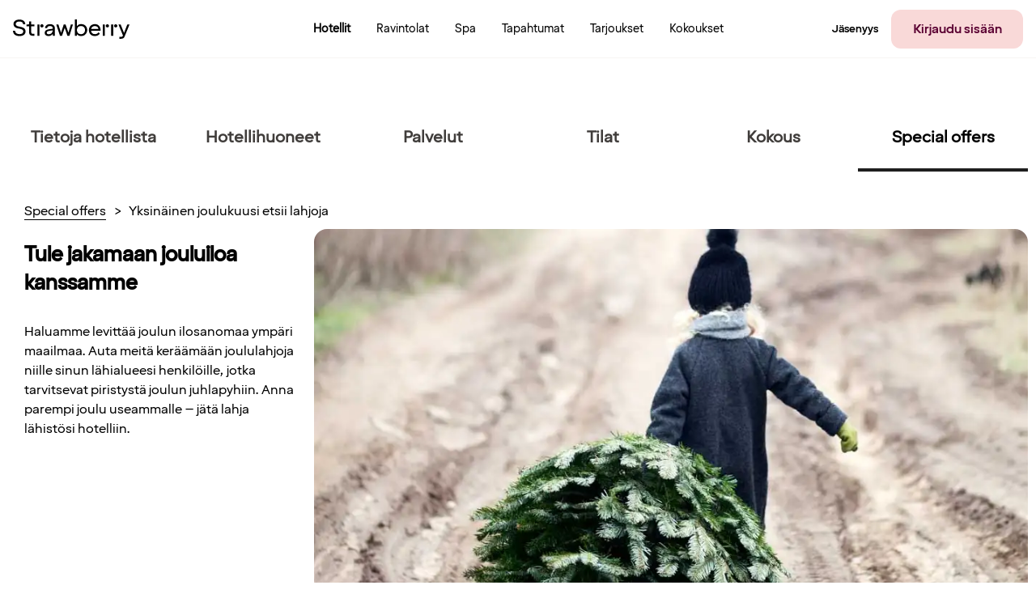

--- FILE ---
content_type: text/html; charset=utf-8
request_url: https://www.strawberry.fi/hotellit/norja/kristiansand/clarion-hotel-ernst/special-offers/inherited-offers/yksinainen-joulukuusi/
body_size: 186833
content:


<!DOCTYPE html>

<!--

─────────────────────────────────────────────────────────────────────────────────────────────────────────────────────────────────────────────────────────────────────────────────────────────────────────────────────────────────────────────
─██████████████─██████████████─████████████████───██████████████─██████──────────██████─██████████████───██████████████─████████████████───████████████████───████████──████████─██████████████─██████████████─██████████████─██████──██████─
─██░░░░░░░░░░██─██░░░░░░░░░░██─██░░░░░░░░░░░░██───██░░░░░░░░░░██─██░░██──────────██░░██─██░░░░░░░░░░██───██░░░░░░░░░░██─██░░░░░░░░░░░░██───██░░░░░░░░░░░░██───██░░░░██──██░░░░██─██░░░░░░░░░░██─██░░░░░░░░░░██─██░░░░░░░░░░██─██░░██──██░░██─
─██░░██████████─██████░░██████─██░░████████░░██───██░░██████░░██─██░░██──────────██░░██─██░░██████░░██───██░░██████████─██░░████████░░██───██░░████████░░██───████░░██──██░░████─██████░░██████─██░░██████████─██░░██████████─██░░██──██░░██─
─██░░██─────────────██░░██─────██░░██────██░░██───██░░██──██░░██─██░░██──────────██░░██─██░░██──██░░██───██░░██─────────██░░██────██░░██───██░░██────██░░██─────██░░░░██░░░░██───────██░░██─────██░░██─────────██░░██─────────██░░██──██░░██─
─██░░██████████─────██░░██─────██░░████████░░██───██░░██████░░██─██░░██──██████──██░░██─██░░██████░░████─██░░██████████─██░░████████░░██───██░░████████░░██─────████░░░░░░████───────██░░██─────██░░██████████─██░░██─────────██░░██████░░██─
─██░░░░░░░░░░██─────██░░██─────██░░░░░░░░░░░░██───██░░░░░░░░░░██─██░░██──██░░██──██░░██─██░░░░░░░░░░░░██─██░░░░░░░░░░██─██░░░░░░░░░░░░██───██░░░░░░░░░░░░██───────████░░████─────────██░░██─────██░░░░░░░░░░██─██░░██─────────██░░░░░░░░░░██─
─██████████░░██─────██░░██─────██░░██████░░████───██░░██████░░██─██░░██──██░░██──██░░██─██░░████████░░██─██░░██████████─██░░██████░░████───██░░██████░░████─────────██░░██───────────██░░██─────██░░██████████─██░░██─────────██░░██████░░██─
─────────██░░██─────██░░██─────██░░██──██░░██─────██░░██──██░░██─██░░██████░░██████░░██─██░░██────██░░██─██░░██─────────██░░██──██░░██─────██░░██──██░░██───────────██░░██───────────██░░██─────██░░██─────────██░░██─────────██░░██──██░░██─
─██████████░░██─────██░░██─────██░░██──██░░██████─██░░██──██░░██─██░░░░░░░░░░░░░░░░░░██─██░░████████░░██─██░░██████████─██░░██──██░░██████─██░░██──██░░██████───────██░░██───────────██░░██─────██░░██████████─██░░██████████─██░░██──██░░██─
─██░░░░░░░░░░██─────██░░██─────██░░██──██░░░░░░██─██░░██──██░░██─██░░██████░░██████░░██─██░░░░░░░░░░░░██─██░░░░░░░░░░██─██░░██──██░░░░░░██─██░░██──██░░░░░░██───────██░░██───────────██░░██─────██░░░░░░░░░░██─██░░░░░░░░░░██─██░░██──██░░██─
─██████████████─────██████─────██████──██████████─██████──██████─██████──██████──██████─████████████████─██████████████─██████──██████████─██████──██████████───────██████───────────██████─────██████████████─██████████████─██████──██████─
─────────────────────────────────────────────────────────────────────────────────────────────────────────────────────────────────────────────────────────────────────────────────────────────────────────────────────────────────────────────
    
https://eberry.info

-->

<html class="" lang="fi" xmlns:og="http://ogp.me/ns#" xmlns:fb="http://ogp.me/ns/fb#" itemscope="" itemtype="http://schema.org/Hotel">
<head prefix="og: http://ogp.me/ns# fb: http://ogp.me/ns/fb# video: http://ogp.me/ns/video#"><meta name="msvalidate.01" content="61C68344195B61F0F992254E3D9BAF95" /><meta http-equiv="X-UA-Compatible" content="IE=8,9,10,11" /><meta http-equiv="cache-control" content="no-cache" /><meta http-equiv="Content-Type" content="text/html; charset=utf-8" /><meta name="apple-itunes-app" content="app-id=1064940081" /><meta name="google-play-app" content="app-id=com.nordicchoicehotels.breeze" />
            <meta name="viewport" content="width=device-width, initial-scale=1.0, maximum-scale=1" />
        
    


    <meta property="og:url" content="https://www.strawberry.fi/hotellit/norja/kristiansand/clarion-hotel-ernst/special-offers/inherited-offers/yksinainen-joulukuusi/" />
    <link rel="canonical" href="https://www.strawberry.fi/hotellit/norja/kristiansand/clarion-hotel-ernst/special-offers/inherited-offers/yksinainen-joulukuusi/" />







        <meta name="description" content="Sinua lähellä sijaitsevan hotellin aulassa on joulukuusi, joka kaipaa lahjoja. Lahjoita joululahja jo tänään ja auta levittämään joulun ilosanomaa." />
    
        <meta name="robots" content="index, follow" />
    
<link rel="shortcut icon" type="image/x-icon" href="https://www.strawberry.fi/favicon.ico" />
<link rel="apple-touch-icon" sizes="180x180" href="https://www.strawberry.fi/apple-touch-icon.png" />
<link rel="icon" type="image/png" sizes="32x32" href="https://www.strawberry.fi/favicon-32x32.png" />
<link rel="icon" type="image/png" sizes="16x16" href="https://www.strawberry.fi/favicon-16x16.png" />

        <link href="/Content/3.2.33.005/Styles/css/globalCssBundle.css?v=W7eM8PC_HtImbVZULJsx2Aak2h-a1iJcvRtbqJp2WGc1" rel="stylesheet" type="text/css" media="screen,print" />

        
    <link href="/Content/3.2.33.005/Styles/css/campaign.css?v=CI8oi1gHlkrUg_B2lPNj_DhKqZ-xoWyNUAk2IAEE4H01" rel="stylesheet" type="text/css" media="screen,print" />

    <link href="/Content/3.2.33.005/Styles/css/hotelPageBundle.css?v=117i1S4H_rn5uxoXMruw5N2BnBEdgiEoQEoKp4czRY41" rel="stylesheet" type="text/css" media="screen,print" />


        <link rel="stylesheet" href='/Content/3.2.33.005/Styles/639039841572091904/brands/brands.css' type="text/css" media="screen,print" />
        <link href="/Content/3.2.33.005/Styles/css/printBundle.css?v=AdxRrXvKP-nu80Y1th_Cf66ZIuxXNyU1CHlTl_DGiEg1" rel="stylesheet" type="text/css" media="print" />


        
        <!--[if IE 7]>
        <link rel="stylesheet" href='/Content/3.2.33.005/Styles/css/ie7.css' media="screen, projection" />
        <![endif]-->

        <!--[if IE 8]>
        <link rel="stylesheet" href='/Content/3.2.33.005/Styles/css/ie8.css' type="text/css" media="screen, projection" />
        <![endif]-->
        <!--[if IE 9]>
        <link rel="stylesheet" href='/Content/3.2.33.005/Styles/css/ie9.css' type="text/css" media="screen, projection" />
        <![endif]-->

        <!--[if lt IE 9]>
            <script type="text/javascript" src="/Content/3.2.33.005/Scripts/respond.min.js">
            </script>
            <script type="text/javascript" src="https://html5shim.googlecode.com/svn/trunk/html5.js">
            </script>
        <![endif]-->

        <!--[if IE 7]>
        <script type="text/javascript" src="/Content/3.2.33.005/Scripts/upgrade.browser.js"></script>
        <script type="text/javascript">
            jQuery(function($) {
                var browserUpgrade = new BrowserUpgrade();
            });
        </script>
        <![endif]-->


        <script src="/bundles/desktop/main-module.js?v=gA_3bairwyITxWBW8UkSd-TwmZZsk8kNbHfWDfqf_dY1"></script>

        

        <script type="text/javascript">

            var defaultRoomsSetupProvider = new NCH.CrossPlatform.DefaultRoomsSetupProvider({adults: 1, children: []}, [{"adults":1,"children":[]}]);

            
            NCH.Components.GuestsRoomsConfiguration.RoomsSetupProvider.setData({adults: 1, children: []}, [{"adults":1,"children":[]}]);



            var globalSettings = {
                "language": "fi",
                "serverURL": "/Services/Exposed/",
                "domain": ".www.strawberry.fi",
                "agreementChanged" : "agreement.changed",
                "agreementUpdate" : "agreement.update",
                "campaignChanged" : "campaign.changed",
                "campaignUpdate" : "campaign.update",
                "storeBookingCode" : "capaign.store",

                "serviceGenerateAutoComplete": "ExplorerService.svc/groupedAutoComplete",
                
                "googleMapSprite": '/Content/3.2.33.005/Images/map-pin-sprite-strawberry.png',
                "googleMapClusteringSprite": '/Content/3.2.33.005/Images/clustering.png',
                "googleMapClose": '/Content/3.2.33.005/Images/close.png',

                "largeImageWidth": "613",
                "largeImageHeight": "342",
                "autocompleteExceptions" : jQuery.parseJSON('["f6","11","33"]'),
                "protocol" : "https",
                "loginPage" : "/oma-sivu/login/",
                "hotelsSearchResultsPage" : "/hotellit/",
                "predefinedSearchParameterName" : "search",
                "dateFormat" : "d MMM yyyy",
                "isFooterSticky" : true,
                "searchArgumentsMapping" : jQuery.parseJSON('[{\"Key\":\"Hotel\",\"Value\":\"hotel\"},{\"Key\":\"Destination\",\"Value\":\"destination\"},{\"Key\":\"Chain\",\"Value\":\"searchedChain\"}]'),
                "topNavigationSearchTrackerCategoryName" : "Global Navigation",
                "explorerSearchTrackerCategoryName" : "Explorer",
                "searchWithAutocompleteQueryParamName" : "searchWithAutocomplete",
                "defaultExplorerSortOrder" : "None",
                "transformationUrlFormatWithPreSelectedRate": "/transformation/?hotelId={hotelId}&rateType={rateType}&rateKey={rateKey}",
                "cardLevelChangedQueryParamName": "cardLevelChanged",

                "decimalSeparator": ",",
                "thousandSeparator": " "
            };
            
            var translations = {
                "validator": 
                {   
                    "incorrectSwedishErrorMessage": "0 ei ole oikea numero puhelinnumeron alussa" ,
                    "incorectMinLengthMessage": "Vähintään {0} merkkiä",
                    "incorectEmailAddresMessage":  "Virheellinen sähköpostiosoite",
                    "incorectAlphabeticErrorMessage": "Ainoastaan aakkoselliset ja merkit [ÆØÅÄÖÜÏËÉÁÀÓÒÚÙÍÂÊÛ] ovat sallittuja.",
                    "incorectAlphaNumericErrorMessage": "Ainoastaan aakkosnumeeriset ja merkit [ÆØÅÄÖÜÏËÉÁÀÓÒÚÙÍÂÊÛ,.-/] ovat sallittuja."
                },
                "resetedPasswordSummaryMessage": {
                    "email": "Olemme nyt lähettäneet sinulle sähköpostia. Seuraa ohjeita vaihtaaksesi salasanasi",
                    "sms": "Olemme nyt lähettäneet sinulle tekstiviestin. Seuraa ohjeita vaihtaaksesi salasanasi"
                },
                "resetedPasswordSummaryHeader" : "Olemme nyt lähettäneet ohjeet salasanan vaihtamiseen joko sähköpostitse osoitteeseen tai tekstiviestitse numeroon {0}",
                "resetedPasswordPlaceholder":""
            };
            var calendarDefaultConfiguration = { MaxNumberOfRooms: 9, MaxNumberOfAdults: 8, MaxAllowedChildrenInParentsBed: 2, MaxAllowedCribsInRoom: 1, MaxAllowedCombinationOfAdulsAndChildren: 8, MaxChildrenAge: 12 };
        
            jQuery(function () {
                window.viewNavigator = new NCH.Desktop.Common.ViewNavigator({
                    hotelsSearchPage: "/hotellit/",
                    campaignsSerachPage: "",
                    transformationPageWithDefaultRate: "/transformation/?hotelId={hotelId}",
                    transformationPageWithPreSelectedRate: "/transformation/?hotelId={hotelId}&rateType={rateType}&rateKey={rateKey}"
                });
                
                window.topNavigation = new TopNavigation();
                topNavigation.init();

                if(false) {
                    topNavigation.showForgotPasswordExpiredMessage();
                }

                var messageController = new NCH.Components.Header.MessagesController();
                var cssAnimationTransitionDetection = new NCH.Desktop.Common.CssAnimationTransitionDetection();
                var footer = new Footer();
                var header = new Header();
                var skipLinks = new SkipLinks();
                var widgetTrackingController = new NCH.CrossPlatform.Common.BookingWidget.WidgetTrackingController("WidgetTrackingCookie");
                var rememberMeTrackingController = new NCH.CrossPlatform.Common.Tracking.RememberMeUsageTrackingController("RememberMeUsageState");

                var chatConfiguration = JSON.parse("{\"url\":\"https://choice.trd.atea.no/WebChat/Chat.html?chatUsername=Guest\",\"openingTime\":\"2026-01-19T08:00:00+01:00\",\"closingTime\":\"2026-01-19T19:00:00+01:00\",\"closeBeforeMinutes\":0,\"openAfterMinutes\":0,\"translations\":{\"open\":\"Aukioloajat tänään: 08:00 – 19:00 CET\",\"close\":\"Chattimme on tänään suljettu\"},\"isEnabled\":true}");;
                chatConfiguration.now = new Date();
                var chatWrapperEl = document.querySelector(".js-nch-chat-wrapper");
                if (chatWrapperEl) {
                    ko.applyBindings(new NCH.Desktop.Common.DisplayChatModel(chatConfiguration), chatWrapperEl);
                }
                $.preferCulture("fi");

                var bookingCodeManager = new NCH.Components.BookingCode.BookingCodeManager();
                var coopMemberManager = new NCH.Components.CustomMembers.CoopMemberManager();
            
            });
            
          
            var incorrectSwedishErrorMessage = "0 ei ole oikea numero puhelinnumeron alussa";
            var incorectAlphabeticErrorMessage = "Ainoastaan aakkoselliset ja merkit [ÆØÅÄÖÜÏËÉÁÀÓÒÚÙÍÂÊÛ] ovat sallittuja.";
            var incorectAlphaNumericErrorMessage = "Ainoastaan aakkosnumeeriset ja merkit [ÆØÅÄÖÜÏËÉÁÀÓÒÚÙÍÂÊÛ,.-/] ovat sallittuja.";

        </script>


        
    <script src="/bundles/desktop/hotel.js?v=gLjTn-sNNi2EHuO17tdHudnUsXSg3AlV0cHK0DlPcTQ1"></script>

    <script src="/bundles/desktop/campaign.js?v=t9tL-FeZ90VzL1RVs04uC_-t6q1lg0SZZlEe0pg0nOM1"></script>


    <script type="text/javascript">
        globalSettings["largeImageWidth"] = "655";
        globalSettings["largeImageHeight"] = "365";
        globalSettings["googleMapSprite"] = '/Content/3.2.33.005/Images/map-pin-sprite-strawberry.png';
        globalSettings["hotelPricesService"] ="/Services/Exposed/HotelAvailabilityService.svc/getPricesForOnlineBooking?rateKey=82599&rateType=online-booking";
        globalSettings["hotelService"] = "/Services/Exposed/HotelAvailabilityService.svc/GetForHotel";
        globalSettings["ctaButtonsConfiguration"] = JSON.parse("{ \"buttonDefaultText\":\"Katso hinnat ja saatavuus\",\"hotelOpeningSoon\":\"Ei vielä varattavissa\", \"hotelNotYetOpen\":\" Valitse toinen päivämäärä\", \"hotelClosed\":\" Valitse toinen päivämäärä\", \"pricePrefix\":\"Varaa huone alkaen\",\"soldOutText\":\"Hinta on loppuunmyyty\"}");
    
        jQuery(function($) {
            var hotel = new Hotel();
            var availableChains = JSON.parse("[6735,6732,6733,6738,158159,161148]");

            var labels = {
                book: "Varaa huone",
                update: "Päivitä"
            };
            
            NCH.Desktop.Campaign.CampaignPage.init();
        });

    </script>


    



        

<script>
    dataLayer = [];
    googleTagManagerKey = 'GTM-BX6N';
</script>

        

        

        

<script type="text/javascript">
    dataLayer.push({
        'visualWebsiteOptimizer_isAvailable': true
    });
</script>

        

<script type="text/javascript">
    dataLayer.push({
        'googleAnalytics_isAvailable': true
        });
</script>

        

        
    

<script type="text/javascript">
    dataLayer.push({
        'adFormGlobalTracking_divider': encodeURIComponent('|'),
        'adFormGlobalTracking_parameters': encodeURIComponent('www.strawberry.fi|Clarion Hotel&amp;#174;|hotellit|norja|kristiansand|clarion-hotel-ernst|special-offers|inherited-offers|yksinainen-joulukuusi'),
        'event': 'adForm_globalTrackingEvent'
    });
</script>


        
    

<script type="text/javascript">
    dataLayer.push({
        'criteoProductPageTag_dataModel': {"customerId":"","siteType":"d","itemId":"NO039"},
        'event': 'criteoProductPageLoadedEvent'
    });
</script>


        

        

<script type="text/javascript">
    function getSearchedDestination(calendarState) {
        var searchedDestination = "";
        var searchType = calendarState.destination.searchType;
        if (searchType === "Destination") {
            searchedDestination = calendarState.destination.searchText;
        }
        return searchedDestination;
    }
    function getAvailableRoomsSearchedDate(calendarState) {
        return moment(calendarState.dates.arrival).format('YYYY-MM-DD');
    }
</script>


        <script type="text/javascript">
            try {
                var calendarState = NCH.Components.StateStorage.StateStorageRegistry.calendar.getState();
                dataLayer.push({             
                    availableRoomsSearchedDate:  getAvailableRoomsSearchedDate(calendarState),
                    roomPriceRate: "LCCLUB",
                    searchedDestination: getSearchedDestination(calendarState)
                });
            } catch (e){}
        </script>
    

        <!-- AB Testing section -->
        
        <!-- AB Testing section -->

        
            


<script type="text/javascript">

    dataLayer.push({
        'Dimension_01_ClientId': NCH.CrossPlatform.Common.Tracking.ClientVisit.ClientId(),
        'Dimension_02_Visitor_id': NCH.CrossPlatform.Common.Tracking.ClientVisit.VisitId(),
        'Dimension_03_Date': NCH.CrossPlatform.Common.Tracking.ClientVisit.Date(),
        
    });
    dataLayer.push({"Dimension_04_Member":"NO","Dimension_13_PublicAndSchoolHoliday":"","Metric_07_MemberNumber":""});

</script>





        

    <title>
	Yksinäinen joulukuusi etsii lahjoja | Strawberry
</title>
      
      <link rel="preconnect" href="https://cdn-eu.dynamicyield.com" />
      <link rel="preconnect" href="https://st-eu.dynamicyield.com" />
      <link rel="preconnect" href="https://rcom-eu.dynamicyield.com" />
      <link rel="dns-prefetch" href="https://cdn-eu.dynamicyield.com" />
      <link rel="dns-prefetch" href="https://st-eu.dynamicyield.com" />
      <link rel="dns-prefetch" href="https://rcom-eu.dynamicyield.com" />
      
      <script type="text/javascript" nonce="">
        (() => {
          const loadMP = () => {
            window.addEventListener(
              'loginSuccess',
              function (e) {
                if (e.detail?.memberId) {
                  window.mParticle.Identity.login({
                    userIdentities: { customerid: e.detail.memberId },
                  });
                }
              },
              false
            );

            const stateData = document.getElementById('js-app-state')?.innerText;
            let userId = undefined;
            try {
              if (stateData) {
                const state = JSON.parse(stateData);
                userId = state?.auth?.userId;
              }
            } catch (err) {
              console.log('[strawberry-edge]: Error parsing state data, ', err);
            }

            window.mParticle = {
              config: {
                //...(false ? { logLevel: 'verbose' } : {}),
                isDevelopmentMode: false,
                ...(userId ? { identifyRequest: { userIdentities: { customerid: userId } } } : {}),
                requiredWebviewBridgeName: 'mParticleWebViewBridge',
                ...(window?.navigator?.userAgent?.indexOf('like Mac') != -1 ? { isIOS: true } : {}),
                dataPlan: {
                  planId: 'strawberry_web_profile_prod',
                  planVersion: 2,
                },
                ...(false
                  ? {
                      kits: {
                        dynamic_yield: {
                          forwarderSettings: {
                            enabled: false,
                          },
                        },
                      },
                    }
                  : {}),
                identityCallback: function (result) {
                  const mpUserId = result.getUser().getUserIdentities().userIdentities?.customerid;
                  if (userId && mpUserId && mpUserId !== userId) {
                    // Due to redirect on login page
                    window.mParticle.Identity.login({
                      userIdentities: {
                        customerid: userId,
                      },
                    });
                  }
                },
              },
            };

            
  (function(e){window.mParticle=window.mParticle||{};window.mParticle.EventType={Unknown:0,Navigation:1,Location:2,Search:3,Transaction:4,UserContent:5,UserPreference:6,Social:7,Other:8,Media:9};window.mParticle.eCommerce={Cart:{}};window.mParticle.Identity={};window.mParticle.Rokt={};window.mParticle.config=window.mParticle.config||{};window.mParticle.config.rq=[];window.mParticle.config.snippetVersion=2.4;window.mParticle.ready=function(e){window.mParticle.config.rq.push(e)};var t=["endSession","logError","logBaseEvent","logEvent","logForm","logLink","logPageView","setSessionAttribute","setAppName","setAppVersion","setOptOut","setPosition","startNewSession","startTrackingLocation","stopTrackingLocation"];var i=["setCurrencyCode","logCheckout"];var n=["identify","login","logout","modify"];var o=["attachLauncher","selectPlacements"];t.forEach(function(e){window.mParticle[e]=r(e)});i.forEach(function(e){window.mParticle.eCommerce[e]=r(e,"eCommerce")});n.forEach(function(e){window.mParticle.Identity[e]=r(e,"Identity")});o.forEach(function(e){window.mParticle.Rokt[e]=r(e,"Rokt")});function r(t,i){return function(){if(i){t=i+"."+t}var e=Array.prototype.slice.call(arguments);e.unshift(t);window.mParticle.config.rq.push(e)}}var c,a,s=window.mParticle.config,l=s.isDevelopmentMode?1:0,w="?env="+l,d=window.mParticle.config.dataPlan;if(d){c=d.planId;a=d.planVersion;if(c){if(a&&(a<1||a>1e3)){a=null}w+="&plan_id="+c+(a?"&plan_version="+a:"")}}var m=window.mParticle.config.versions;var f=[];if(m){Object.keys(m).forEach(function(e){f.push(e+"="+m[e])})}var p=document.createElement("script");p.type="text/javascript";p.async=true;p.src=("https:"==document.location.protocol?"https://jssdkcdns":"http://jssdkcdn")+".mparticle.com/js/v2/"+e+"/mparticle.js"+w+"&"+f.join("&");var P=document.getElementsByTagName("script")[0];P.parentNode.insertBefore(p,P)})("eu1-de52d1947b836244be7a70e3ee90d446");
  ;

            window.mParticle.ready(function () {
              window.dispatchEvent(new CustomEvent('MP_INIT'));
            });
          };

          const loadDY = () => {
            window.addEventListener(
              'DY_LOADED',
              function (e) {
                loadMP();
                if (window['dataLayer']) {
                    window['dataLayer'].push({ event: 'dy_loaded' });
                    console.log("push dy_loaded to dataLayer");
                }       
              },
              false
            );

            window.DY = window.DY || {};

            DY.recommendationContext = {"type":"OTHER","data":[],"lng":"fi_FI"};
            if (!window.DY.API) {
              [
                'https://cdn-eu.dynamicyield.com/api/9881650/api_dynamic.js',
                'https://cdn-eu.dynamicyield.com/api/9881650/api_static.js',
              ].forEach((src) => {
                const script = document.createElement('script');
                script.src = src;
                script.type = 'text/javascript';
                if ('') {
                  script.nonce = '';
                }
                document.head.appendChild(script);
              });
            }
          };

          const loadPersonalization = () => {
            console.time('load-dy');
            if (false) {
              loadMP();
            } else {
              loadDY();
            }
          };

          // If consent state already exists, load instantly
          if ('' && ''.includes('52')) {
            loadPersonalization();
            return;
          }

          // Wait for consent manager to resolve consent state
          window.addEventListener(
            'cmpEvent',
            function (e) {
              if (e?.detail?.type === 'consent') {
                const marketingConsent = !!e?.detail?.data?.purposeConsents['c52'];
                window.dispatchEvent(
                  new CustomEvent('CONSENT_STATE', {
                    detail: marketingConsent,
                  })
                );

                if (marketingConsent && !window.mParticle) {
                  loadPersonalization();
                }
              }
            },
            false
          );
        })();
      </script>

      </head>

<!--[if IE 8]> <body class="ie8"> <![endif]-->
<!--[if IE 9]> <body class="ie9"> <![endif]-->
<!--[if IE 10]> <body class="ie10"> <![endif]-->
<!--[if gt IE 10]><!-->
<body>
    <!--<![endif]-->

    <script> 
        if (/*@cc_on!@*/false) { 
            document.documentElement.className+=' ie10'; 
        } 
    </script>
    <form name="aspnetForm" method="post" action="/hotellit/norja/kristiansand/clarion-hotel-ernst/special-offers/inherited-offers/yksinainen-joulukuusi/" id="aspnetForm" class="">
<div>
<input type="hidden" name="__EVENTTARGET" id="__EVENTTARGET" value="" />
<input type="hidden" name="__EVENTARGUMENT" id="__EVENTARGUMENT" value="" />
<input type="hidden" name="__VIEWSTATE" id="__VIEWSTATE" value="/[base64]/[base64]/[base64]////[base64]/[base64]/[base64]/[base64]/[base64]/YQz06Kdopir9AwCh" />
</div>

<script type="text/javascript">
//<![CDATA[
var theForm = document.forms['aspnetForm'];
if (!theForm) {
    theForm = document.aspnetForm;
}
function __doPostBack(eventTarget, eventArgument) {
    if (!theForm.onsubmit || (theForm.onsubmit() != false)) {
        theForm.__EVENTTARGET.value = eventTarget;
        theForm.__EVENTARGUMENT.value = eventArgument;
        theForm.submit();
    }
}
//]]>
</script>


<div>

	<input type="hidden" name="__VIEWSTATEGENERATOR" id="__VIEWSTATEGENERATOR" value="333CF47E" />
</div>
        
        


        <div class="js-skip-to-content skip-links">
            <a class="link-to-main-content " href="" data-skip-to-content="#mainContent">Siirry pääsivulle</a>
        </div>
        

<header id="global-nav-wrapper" class="header clearfix js-header">
    <nav id="top-menu" class="page__contener" role="navigation" data-track-componentname="TopMenu">
        <div class="top-container logo-container">
            <a href="/">
                <img width="145px" height="24px" class="logo" src="/Content/3.2.33.005/Images/brands/logo.svg" />
                <img width="120px" height="20px" class="logo-small" src="/Content/3.2.33.005/Images/brands/logo-small.svg" />
            </a>
        </div>
        <div class="top-container">
            
                        <div class="top-menu-item header__nav-desk">
                            

<a href="/hotellit/" title="Hotellit" data-event="event" data-track-position="header_menu" data-track-title="Hotellit" data-track-menu="true" class="footer-header-link footer-header-link__inside-selected  ">
    
    <span class="footer-header-link__inside footer-header-link__inside-selected">
        Hotellit
    </span>
</a>

                        </div>
                    
                        <div class="top-menu-item header__nav-desk">
                            

<a href="/ravintola/" title="Ravintolat" data-event="event" data-track-position="header_menu" data-track-title="Ravintolat" data-track-menu="true" class="footer-header-link   ">
    
    <span class="footer-header-link__inside ">
        Ravintolat
    </span>
</a>

                        </div>
                    
                        <div class="top-menu-item header__nav-desk">
                            

<a href="/spa/" title="Spa" data-event="event" data-track-position="header_menu" data-track-title="Spa" data-track-menu="true" class="footer-header-link   ">
    
    <span class="footer-header-link__inside ">
        Spa
    </span>
</a>

                        </div>
                    
                        <div class="top-menu-item header__nav-desk">
                            

<a href="/tapahtumat/" title="Tapahtumat" data-event="event" data-track-position="header_menu" data-track-title="Tapahtumat" data-track-menu="true" class="footer-header-link   ">
    
    <span class="footer-header-link__inside ">
        Tapahtumat
    </span>
</a>

                        </div>
                    
                        <div class="top-menu-item header__nav-desk">
                            

<a href="/tarjoukset/" title="Tarjoukset" data-event="event" data-track-position="header_menu" data-track-title="Tarjoukset" data-track-menu="true" class="footer-header-link   ">
    
    <span class="footer-header-link__inside ">
        Tarjoukset
    </span>
</a>

                        </div>
                    
                        <div class="top-menu-item header__nav-desk">
                            

<a href="/kokoukset-tapaamiset/" title="Kokoukset" data-event="event" data-track-position="header_menu" data-track-title="Kokoukset" data-track-menu="true" class="footer-header-link   ">
    
    <span class="footer-header-link__inside ">
        Kokoukset
    </span>
</a>

                        </div>
                    
        </div>
        <div class="top-container member-container">
            <div class="top-menu-item-user js-link-open-profile " data-bind="navigationDropdown: selectedElement, click: toggleDropdownClick, event: { mouseenter: toggleDropdownHover, mouseleave: toggleDropdownHover, keypress: toggleDropdownKeypress, focus: toggleDropdownHover}" data-mypageurl="/oma-sivu/">
                
                                <div class="top-menu-item header__nav-desk more-items">
                                    

<a href="/jasenyys/" title="Jäsenyys" data-event="event" data-track-position="header_menu" data-track-title="Jäsenyys" data-track-menu="true" class="footer-header-link   ">
    
    <span class="footer-header-link__inside ">
        Jäsenyys
    </span>
</a>

                                </div>
                            
                        <a href="/login/?redirectUrl=%2fhotellit%2fnorja%2fkristiansand%2fclarion-hotel-ernst%2fspecial-offers%2finherited-offers%2fyksinainen-joulukuusi%2f" class="strawberry-button strawberry-button-secondary header-login-button" data-event="event" data-track-position="header_menu" data-track-title="Kirjaudu sisään" data-track-menu="true">
                            Kirjaudu&#160;sis&#228;&#228;n
                        </a>
                    
            </div>
            <div class="top-menu-item-menu" data-bind="navigationDropdown: selectedElement">
                <button class="hamburger-menu js-link-open" data-bind="click: toggleDropdown">
                    
                            <img class="menu" src="/Content/3.2.33.005/Images/strawberry-menu.svg" />
                        
                </button>
                <div class="header__dropdown">
                    <div class="page__wrapper mobile-modal global-menu">
                        <div class="modal-header">
                            <a href="/">
                                <img width="145px" height="24px" class="logo" src="/Content/3.2.33.005/Images/brands/logo.svg" />
                                <img width="120px" height="20px" class="logo-small" src="/Content/3.2.33.005/Images/brands/logo.svg" />
                            </a>
                            <button class="modal-close js-link-open" data-bind="click: closeAllDropdowns">
                                <img src="/Content/3.2.33.005/Images/cross.svg" />
                            </button>
                        </div>

                        <div class="modal-content">

                                
                                        <div class="modal-link">
                                            

<a href="/hotellit/" title="Hotellit" data-event="event" data-track-position="burger_menu" data-track-title="Hotellit" data-track-menu="true" class="footer-header-link   ">
    
                
            <img src="/Content/3.2.33.005/Images/mobilenav/hotel.svg" />
        
    <span class="footer-header-link__inside ">
        Hotellit
    </span>
</a>

                                        </div>
                                    
                                        <div class="modal-link">
                                            

<a href="/ravintola/" title="Ravintolat" data-event="event" data-track-position="burger_menu" data-track-title="Ravintolat" data-track-menu="true" class="footer-header-link   ">
    
                
            <img src="/Content/3.2.33.005/Images/mobilenav/restaurant.svg" />
        
    <span class="footer-header-link__inside ">
        Ravintolat
    </span>
</a>

                                        </div>
                                    
                                        <div class="modal-link">
                                            

<a href="/spa/" title="Spa" data-event="event" data-track-position="burger_menu" data-track-title="Spa" data-track-menu="true" class="footer-header-link   ">
    
                
            <img src="/Content/3.2.33.005/Images/mobilenav/spa.svg" />
        
    <span class="footer-header-link__inside ">
        Spa
    </span>
</a>

                                        </div>
                                    
                                        <div class="modal-link">
                                            

<a href="/kokoukset-tapaamiset/" title="Kokoukset" data-event="event" data-track-position="burger_menu" data-track-title="Kokoukset" data-track-menu="true" class="footer-header-link   ">
    
                
            <img src="/Content/3.2.33.005/Images/mobilenav/conference.svg" />
        
    <span class="footer-header-link__inside ">
        Kokoukset
    </span>
</a>

                                        </div>
                                    
                                        <div class="modal-link">
                                            

<a href="/tapahtumat/" title="Tapahtumat" data-event="event" data-track-position="burger_menu" data-track-title="Tapahtumat" data-track-menu="true" class="footer-header-link   ">
    
    <span class="footer-header-link__inside ">
        Tapahtumat
    </span>
</a>

                                        </div>
                                    
                                        <div class="modal-link">
                                            

<a href="/tarjoukset/" title="Tarjoukset" data-event="event" data-track-position="burger_menu" data-track-title="Tarjoukset" data-track-menu="true" class="footer-header-link   ">
    
    <span class="footer-header-link__inside ">
        Tarjoukset
    </span>
</a>

                                        </div>
                                    
                                
                                                <div class="modal-link">
                                                    

<a href="/jasenyys/" title="Jäsenyys" data-event="event" data-track-position="burger_menu" data-track-title="Jäsenyys" data-track-menu="true" class="footer-header-link   ">
    
    <span class="footer-header-link__inside ">
        Jäsenyys
    </span>
</a>

                                                </div>
                                            

                                
                                        <div class="mobile-bottom">
                                            <a href="/login/?redirectUrl=%2fhotellit%2fnorja%2fkristiansand%2fclarion-hotel-ernst%2fspecial-offers%2finherited-offers%2fyksinainen-joulukuusi%2f" class="strawberry-button strawberry-button-primary" data-event="event" data-track-position="burger_menu" data-track-title="Kirjaudu sisään" data-track-menu="true">
                                                Kirjaudu&#160;sis&#228;&#228;n
                                            </a>
                                            <a href="" class="strawberry-button strawberry-button-secondary" data-event="event" data-track-position="burger_menu" data-track-title="Liity jäseneksi" data-track-menu="true" data-bind="click: redirectSignup.bind($data, &#39;/jasenyys/liity-jaseneksi/&#39;)">
                                                Liity j&#228;seneksi
                                            </a>
                                        </div>
                                    
                            </div>


                    </div>
                </div>
            </div>
        </div>
    </nav>
</header>

        
        
        
        


        
            
            

<div id="disabledCookiesWarningMessage" class="maintenance-warning-message cookie-warning-message ">
    <div class="page__contener ff-table-grid">
        <div class="ff-table-cell ff-message-icon">
            <span class="icon-warning nch-icon-interjection"></span>    
        </div>
        <div class="ff-table-cell">
            <span class="h6">Hyv&#228;ksy ev&#228;steet</span>
            <p>K&#228;ytt&#228;&#228;ksesi t&#228;t&#228; sivustoa, tulee selaimesi hyv&#228;ksy&#228; ev&#228;steiden k&#228;ytt&#246;. Ole hyv&#228; ja &#39;Hyv&#228;ksy ev&#228;steiden k&#228;ytt&#246;&#39; asetuksissasi ja yrit&#228; uudelleen.</p>        
        </div>
        <div class="ff-table-cell ff-close-icon">&nbsp;</div>
    </div>
</div>

            

<div id="upgradeMessage" class="maintenance-warning-message" title="Käyttämäsi selaimen versio on vanhentunut.">
    <div class="page__contener ff-table-grid">
        <div class="ff-table-cell ff-message-icon">
            <span class="icon-warning nch-icon-interjection"></span>
        </div>
        <div class="ff-table-cell">
            <span class="h6">Tämä sivu on tarkoitettu uudemmille selaimille. Parhaan vierailukokemuksen aikaansaamiseksi, ole hyvä ja päivitä selaimesi uudempaan versioon.</span>
            <ul class="no-bullet-list--line no-bullet-list--line">
                <li>
                    <a href="https://support.microsoft.com/en-gb/help/17621/internet-explorer-downloads" class="btn btn-secondary-rev">Päivitä uudempaan versioon</a>
                </li>
                <li><a href="" class="js-maintenece-warning-close btn btn-secondary-rev">Älä näytä tätä viestiä uudelleen</a></li>
            </ul>
        </div>
        <div class="ff-table-cell ff-close-icon">
            <a href="" class="nch-icon-close-x js-maintenece-warning-close">&nbsp;
                <span class="indent-hide">Sulje</span>
            </a>
        </div>
    </div>
</div>
        
        
        
            <div class="contentWrapper js-contentWrapper ">
                <script type="text/javascript">
                    if (typeof (initialize) == 'function') {
                        initialize();
                    }
                </script>
                
                <div class="loader"><span class="anim"></span></div>
                <div class="ff-loader-layer js-master-page-loader" style="display: none;">
                    <div class="ff-loader">
                        <div class="ff-loader-anim1"></div>
                        <div class="ff-loader-anim2"></div>
                        <div class="ff-loader-anim3"></div>
                    </div>
                </div>
                
                    

    


    
    <div class="hotel-page">
        


<div class="" id="js-hotel-nav">
    <div class="page__wrapper">
        <nav class="hotel-nav page__panel page__panel--medium page__panel--tab">
            
                    <ul id="hotelPageMenu">
                        
                    <li class="hotel-nav__element ">
                        <a id="tietoja-hotellista" class="hotel-nav__link-target"></a>
                        <a href="/hotellit/norja/kristiansand/clarion-hotel-ernst/tietoja-hotellista/#tietoja-hotellista" class="hotel-nav__link">
                            <span class="hotel-nav__link-text">Tietoja hotellista</span>
                        </a>
                    </li>
                
                    <li class="hotel-nav__element ">
                        <a id="hotellihuoneet" class="hotel-nav__link-target"></a>
                        <a href="/hotellit/norja/kristiansand/clarion-hotel-ernst/hotellihuoneet/#hotellihuoneet" class="hotel-nav__link">
                            <span class="hotel-nav__link-text">Hotellihuoneet</span>
                        </a>
                    </li>
                
                    <li class="hotel-nav__element ">
                        <a id="palvelut" class="hotel-nav__link-target"></a>
                        <a href="/hotellit/norja/kristiansand/clarion-hotel-ernst/palvelut/#palvelut" class="hotel-nav__link">
                            <span class="hotel-nav__link-text">Palvelut</span>
                        </a>
                    </li>
                
                    <li class="hotel-nav__element ">
                        <a id="tilat" class="hotel-nav__link-target"></a>
                        <a href="/hotellit/norja/kristiansand/clarion-hotel-ernst/tilat/#tilat" class="hotel-nav__link">
                            <span class="hotel-nav__link-text">Tilat</span>
                        </a>
                    </li>
                
                    <li class="hotel-nav__element ">
                        <a id="kokous" class="hotel-nav__link-target"></a>
                        <a href="/hotellit/norja/kristiansand/clarion-hotel-ernst/kokous/#kokous" class="hotel-nav__link">
                            <span class="hotel-nav__link-text">Kokous</span>
                        </a>
                    </li>
                
                    <li class="hotel-nav__element  active">
                        <a id="special-offers" class="hotel-nav__link-target"></a>
                        <a href="/hotellit/norja/kristiansand/clarion-hotel-ernst/special-offers/#special-offers" class="hotel-nav__link">
                            <span class="hotel-nav__link-text">Special offers</span>
                        </a>
                    </li>
                
                    </ul>
                
        </nav>
    </div>
</div>

        
        
    <div class="page__wrapper hotel-brand-building-campaign">
        <div class="news-list">
            
    <ul class="hotel-article__breadcrumbs">
        <li class="hotel-article__breadcrumbs-item">
            <a href="/hotellit/norja/kristiansand/clarion-hotel-ernst/special-offers/" class="hotel-article__breadcrumbs-link text-link">
                Special offers
            </a>    
        </li>
        <li class="hotel-article__breadcrumbs-item">
            <span id="ctl00_ctl00_FullContentRegion_MainContentRegion_FullRegion_Content_BreadCrumbs_PageNameElement">Yksin&#228;inen joulukuusi etsii lahjoja</span>   
        </li>
    </ul>



            
        
        <div class="clearfix" id="campaignSliderWrapper">
            <div class="campaign-slider">
                <div class="grid grid--rev grid--full">
                    <div class="grid__item portable--one-whole desk--seven-tenths position-relative">

                        <div class="js-slide-show ff-slide-show uiTest-Slider">
                            <ul class="slide-show">
    
        <li id="slider1">
            
                    <div class="image-wrapper">
                        <img src="/globalassets/global/landing-pages/ensomt-juletre/ensomt-juletre_-985x549.jpg?t=ScaleDownToFill%7c985x549" alt="" />
                    </div>
                
        </li>
    
        </ul>

        <a href="" class="arrow back">
            <span class="nch-icon-arrow-narrow-left"></span>
        </a>
        <a href="" class="arrow forward">
            <span class="nch-icon-arrow-narrow-right"></span>
        </a>
        </div>
        </div>
        <div class="grid__item portable--one-whole desk--three-tenths">
            <div class="campaign-info">
                <h1>
                    Tule jakamaan jouluiloa kanssamme
                </h1>
                <p id="sliderDescription">
                    Haluamme levitt&#228;&#228; joulun ilosanomaa ymp&#228;ri maailmaa. Auta meit&#228; ker&#228;&#228;m&#228;&#228;n joululahjoja niille sinun l&#228;hialueesi henkil&#246;ille, jotka tarvitsevat piristyst&#228; joulun juhlapyhiin. Anna parempi joulu useammalle – j&#228;t&#228; lahja l&#228;hist&#246;si hotelliin.
                </p>
                
            </div>
        </div>
        </div>
        </div>
        </div>
    

<script type="text/javascript">

    NCH.Components.Utils.DOM.onLoad(function () {
        if ($('#search').length > 0) {
            $('#cta').show();
            $('#cta').on('click',
                function(e) {
                    e.preventDefault();
                    var scrollTo = "#search";
                    NCH.Components.Utils.DOM.smoothScroll(scrollTo);

                    $(".campaignCalendar input").focus();

                    NCH.globalEventAggregator.publish(NCH.Components.Evets.OnlineBookingCampaign.CTA_BUTTON_CLICK, { specialOfferName: document.title });
                });
        }
	});
</script>

<section class="campaign-content campaignMainContent clearfix" id="mainContent">
    <div class="grid grid--full">
        <div class="grid__item palm--one-whole lap--four-tenths desk--three-tenths">
            

            
            
        </div>
        <div class="grid__item palm--one-whole lap--six-tenths desk--seven-tenths">
            

<article class="campaign-description">
    <h2 id="ctl00_ctl00_FullContentRegion_MainContentRegion_FullRegion_Content_View_MainContent_Details_introduction" class="h1" data-epi-property-name="Introduction">Auta levitt&#228;m&#228;&#228;n jouluiloa kanssamme</h2>
    <div id="ctl00_ctl00_FullContentRegion_MainContentRegion_FullRegion_Content_View_MainContent_Details_mainBody" data-epi-property-name="MainBody"><p><strong><span id="docs-internal-guid-5b6ce3ec-7fff-b6b6-0b81-084061802237">Joulu on perinteiden aikaa. Leivomme pipareita, juomme glögiä, kuuntelemme joulumusiikkia, koristelemme joulukuusen ja vietämme vihdoin enemmän aikaa yhdessä. Juhlapyhiin liittyy toisaalta myös stressiä ja suuria odotuksia, eikä joulun ilosanoma ole itsestäänselvyys kaikille. Juuri tästä syystä meidän jouluperinteemme, <em>Yksinäinen joulukuusi etsii lahjoja / Lonely Christmas Tree Seeking Presents</em>, on erityisen tärkeä.&nbsp;</span><span id="docs-internal-guid-5b6ce3ec-7fff-b6b6-0b81-084061802237">Käy jossakin hotelleistamme joulukuun alussa ja jätä joululahja luoksemme.</span></strong></p>
<h3 dir="ltr"><span>Näin voit osallistua</span></h3>
<p dir="ltr"><span>1.&nbsp;<span id="docs-internal-guid-d8e5f316-7fff-3e7e-e5cd-dc93d49d816d"><span>Lahjoita joululahja – huomioithan, että lahjan on oltava hyväkuntoinen. Se voi olla elämys, esimerkiksi lahjakortti elokuvateatteriin, jolloin se sopii monen ikäiselle lahjansaajalle. Voit myös lahjoittaa 50 kruunun / 5 euron arvoisen joulukortin, joita voi ripustaa useisiin hotelleihimme. Näiden joulukorttien tuotto menee lyhentämättömänä hotellien valitsemille hyväntekeväisyysjärjestöille<span><span id="docs-internal-guid-fde15fc1-7fff-e514-d63c-d8af04bc492b"><span>.</span></span></span><br /></span></span></span></p>
<p dir="ltr">2.&nbsp;<span id="docs-internal-guid-57cf686d-7fff-6efd-c5f9-d04dabaaa1e7"><span>On tärkeää huomioida, että paketteja ei saa paketoida turvallisuussyistä. Lahjaksi ei suositella antamaan ruokaa eikä juomia<span id="docs-internal-guid-086e8253-7fff-40f4-97fe-3c084d4734e2"><span>.</span></span><br /></span></span></p>
<p dir="ltr">3.&nbsp;<span>Tule käymään lähelläsi sijaitsevassa hotellissa ja jätä joululahja hotellin vastaanottoon. Älä jätä joululahjaa suoraan joulukuusen alle, vaan jätä se vastaanoton henkilöstölle.<br /></span></p>
<p dir="ltr"><em>Tarkat päivämäärät, jolloin voit jättää joululahjoja, vaihtelevat hotelleittain. Jotta voit olla varma, että lähistölläsi oleva hotelli on valmis ottamaan vastaan lahjasi, voit pistäytyä siellä 25. marraskuuta ja 16. joulukuuta 2024 välisenä aikana.<br /></em></p>
<h3 dir="ltr"><span id="docs-internal-guid-82f08d89-7fff-c2d0-7d9f-004f72209cce"><span>Mitä lahjoille sitten tapahtuu?</span></span></h3>
<p dir="ltr"><span id="docs-internal-guid-fa640993-7fff-a440-5749-6c4d38879ab1"><span>Kaikki kerätyt lahjat toimitetaan kunkin hotellin valitsemalle, lähialueella sijaitsevalle tukijärjestölle. Niistä lahjat lahjoitetaan edelleen vähäosaisille. Tukijärjestöihin kuuluvat esimerkiksi Sininauhasäätiö, Hope Ry, Loviisan Kissatalo Ry ja Pelastakaa Lapset Ry.</span></span></p>
<h3 dir="ltr">Vuodesta 2012 lähtien on kerätty yli 500 000 lahjaa</h3>
<p dir="ltr"><span><span id="docs-internal-guid-7adbaaf9-7fff-026d-7437-a3effb3a9ea2"><span>Joka joulukuu kaikkialla Pohjoismaissa ilmassa on touhukkuutta ja antamisen iloa, minkä ansiosta sadattuhannet lapset ovat saaneet paremman joulun.</span></span></span></p>
<p><em><span id="docs-internal-guid-43e17c23-7fff-1efb-0d92-4eff90dcbdbf">Suuri kiitos kaikille osallistuneille!</span></em></p>
<h3><span id="docs-internal-guid-4e7f3f02-7fff-5661-87bd-063c347029d6"><span>Sanoista teoiksi – auta meitä keräämään entistä enemmän joululahjoja!</span></span></h3>
<p><span id="docs-internal-guid-74d5dbf2-7fff-71ac-2208-2b3085309140"><span>Auta meitä keräämään entistä enemmän joululahjoja hyvän asian puolesta jakamalla omistautumisesi ystäviesi ja perheesi kanssa!&nbsp;<span>Jaa kuvasi ja käytä hashtag&nbsp;</span><i data-stringify-type="italic">#lonelychristmastree #strawberryuniverse #wecare</i><span>&nbsp;sosiaalisessa mediassa.</span></span></span></p></div>
    
    
</article>
            

            
        </div>
    </div>
</section>

        </div>
    </div>  

        
<div id="chainLightbox">
    <div class="lightbox-content-wrapper">
    </div>
    <div class="ff-loader-layer js-loader" style="opacity: 1; display: none;">
        <div class="ff-loader ">
            <div class="ff-loader-anim1"></div>
		    <div class="ff-loader-anim2"></div>
		    <div class="ff-loader-anim3"></div>
        </div>
    </div>
</div>

    </div>
    

                
            </div>
        
        
 
     
        

        
            
            
                
            
        
        

<label id="footer" style="display: none;"></label>
<footer role="contentinfo" id="mainFooter" data-track-componentname="Footer">
    <div class="page__container footer__wrapper ">
        <section class="footer-grid">
            
                    <div class="footer-grid__item footer-grid__item-4">
                        <div><div>
	

<div class="footer__box" id="tab-136610">
    

<div class="h4 footer__title footer__title-desktop">
    Tietoja Strawberryista
</div>
<div class="footer__title footer__title-mobile">
    <a href="#tab-136610" class="accordion-link accordion-open">Tietoja Strawberryista <img src="/Content/3.2.33.005/Images/show-strawberry.svg" /></a>
    <a href="#footer" class="accordion-link accordion-close">Tietoja Strawberryista <img src="/Content/3.2.33.005/Images/hide-strawberry.svg" /></a>
</div>


    

<ul class="footer-links">
    
            <li class="">
                

<a href="/tietoja/" title="Tietoja meistä" data-event="event" data-track-position="footer_menu" data-track-title="Tietoja meistä" data-track-menu="true" class="footer-header-link   ">
    
    <span class="footer-header-link__inside ">
        Tietoja meistä
    </span>
</a>

            </li>
        
            <li class="">
                

<a href="/tietoja/strawberry-arena/" title="Strawberry Arena" data-event="event" data-track-position="footer_menu" data-track-title="Strawberry Arena" data-track-menu="true" class="footer-header-link   ">
    
    <span class="footer-header-link__inside ">
        Strawberry Arena
    </span>
</a>

            </li>
        
            <li class="">
                

<a href="/yhteiskuntavastuu/" title="Yhteiskuntavastuu (CSR)" data-event="event" data-track-position="footer_menu" data-track-title="Yhteiskuntavastuu (CSR)" data-track-menu="true" class="footer-header-link   ">
    
    <span class="footer-header-link__inside ">
        Yhteiskuntavastuu (CSR)
    </span>
</a>

            </li>
        
            <li class="">
                

<a href="/pride/" title="Pride" data-event="event" data-track-position="footer_menu" data-track-title="Pride" data-track-menu="true" class="footer-header-link   ">
    
    <span class="footer-header-link__inside ">
        Pride
    </span>
</a>

            </li>
        
            <li class="">
                

<a href="/yhteiskuntavastuu/eettinen-kauppa/#whistleblowing" title="Kanava ilmiantajille" data-event="event" data-track-position="footer_menu" data-track-title="Kanava ilmiantajille" data-track-menu="true" class="footer-header-link   ">
    
    <span class="footer-header-link__inside ">
        Kanava ilmiantajille
    </span>
</a>

            </li>
        
            <li class="">
                

<a href="https://jobs.strawberryhotels.com/" title="Tule meille töihin" data-event="event" data-track-position="footer_menu" data-track-title="Tule meille töihin" data-track-menu="true" class="footer-header-link   ">
    
    <span class="footer-header-link__inside ">
        Tule meille töihin
    </span>
</a>

            </li>
        
            <li class="">
                

<a href="/lehdistohuone/" title="Lehdistöhuone" data-event="event" data-track-position="footer_menu" data-track-title="Lehdistöhuone" data-track-menu="true" class="footer-header-link   ">
    
    <span class="footer-header-link__inside ">
        Lehdistöhuone
    </span>
</a>

            </li>
        
</ul>

</div>

</div></div>
                    </div>
                
                    <div class="footer-grid__item footer-grid__item-4">
                        <div><div>
	

<div class="footer__box" id="tab-136613">
    

<div class="h4 footer__title footer__title-desktop">
    Hotellimme
</div>
<div class="footer__title footer__title-mobile">
    <a href="#tab-136613" class="accordion-link accordion-open">Hotellimme <img src="/Content/3.2.33.005/Images/show-strawberry.svg" /></a>
    <a href="#footer" class="accordion-link accordion-close">Hotellimme <img src="/Content/3.2.33.005/Images/hide-strawberry.svg" /></a>
</div>


    

<ul class="footer-links">
    
            <li class="">
                

<a href="/hotellit/?resetDestination=true" title="Kaikki hotellimme kartalla" data-event="event" data-track-position="footer_menu" data-track-title="Kaikki hotellimme kartalla" data-track-menu="true" class="footer-header-link   ">
    
    <span class="footer-header-link__inside ">
        Kaikki hotellimme kartalla
    </span>
</a>

            </li>
        
            <li class="">
                

<a href="/kohteet/" title="Matkakohteemme" data-event="event" data-track-position="footer_menu" data-track-title="Matkakohteemme" data-track-menu="true" class="footer-header-link   ">
    
    <span class="footer-header-link__inside ">
        Matkakohteemme
    </span>
</a>

            </li>
        
            <li class="">
                

<a href="/tuotemerkit/comfort-hotel/" title="Comfort Hotel™" data-event="event" data-track-position="footer_menu" data-track-title="Comfort Hotel™" data-track-menu="true" class="footer-header-link   ">
    
    <span class="footer-header-link__inside ">
        Comfort Hotel™
    </span>
</a>

            </li>
        
            <li class="">
                

<a href="/tuotemerkit/quality-hotel/" title="Quality Hotel™" data-event="event" data-track-position="footer_menu" data-track-title="Quality Hotel™" data-track-menu="true" class="footer-header-link   ">
    
    <span class="footer-header-link__inside ">
        Quality Hotel™
    </span>
</a>

            </li>
        
            <li class="">
                

<a href="/tuotemerkit/clarion-hotel/" title="Clarion Hotel®" data-event="event" data-track-position="footer_menu" data-track-title="Clarion Hotel®" data-track-menu="true" class="footer-header-link   ">
    
    <span class="footer-header-link__inside ">
        Clarion Hotel®
    </span>
</a>

            </li>
        
            <li class="">
                

<a href="/hotellit/nordic-resort/" title="Itsenäiset hotellit" data-event="event" data-track-position="footer_menu" data-track-title="Itsenäiset hotellit" data-track-menu="true" class="footer-header-link   ">
    
    <span class="footer-header-link__inside ">
        Itsenäiset hotellit
    </span>
</a>

            </li>
        
            <li class="">
                

<a href="https://www.strawberry.fi/tuotemerkit/stopover/" title="" data-event="event" data-track-position="footer_menu" data-track-title="" data-track-menu="true" class="footer-header-link   ">
    
    <span class="footer-header-link__inside ">
        Stopover
    </span>
</a>

            </li>
        
            <li class="">
                

<a href="/tuotemerkit/home-hotel/" title="Home Hotel" data-event="event" data-track-position="footer_menu" data-track-title="Home Hotel" data-track-menu="true" class="footer-header-link   ">
    
    <span class="footer-header-link__inside ">
        Home Hotel
    </span>
</a>

            </li>
        
</ul>

</div>

</div></div>
                    </div>
                
                    <div class="footer-grid__item footer-grid__item-4">
                        <div><div>
	

<div class="footer__box" id="tab-136618">
    

<div class="h4 footer__title footer__title-desktop">
    Lisää tarjouksia
</div>
<div class="footer__title footer__title-mobile">
    <a href="#tab-136618" class="accordion-link accordion-open">Lisää tarjouksia <img src="/Content/3.2.33.005/Images/show-strawberry.svg" /></a>
    <a href="#footer" class="accordion-link accordion-close">Lisää tarjouksia <img src="/Content/3.2.33.005/Images/hide-strawberry.svg" /></a>
</div>


    

<ul class="footer-links">
    
            <li class="">
                

<a href="/tilbud/digitaalinen-lahjakortti" title="Lahjakortti" data-event="event" data-track-position="footer_menu" data-track-title="Lahjakortti" data-track-menu="true" class="footer-header-link   ">
    
    <span class="footer-header-link__inside ">
        Lahjakortti
    </span>
</a>

            </li>
        
            <li class="">
                

<a href="/kampanjat-ja-tarjoukset/gosportive--urheilullisia-hintoja-joukkueille-yhdistyksille-ja-jarjestoille/" title="Joukkueet &amp; urheiluseurat" data-event="event" data-track-position="footer_menu" data-track-title="Joukkueet &amp; urheiluseurat" data-track-menu="true" class="footer-header-link   ">
    
    <span class="footer-header-link__inside ">
        Joukkueet & urheiluseurat
    </span>
</a>

            </li>
        
            <li class="">
                

<a href="/tietoja/kumppanuusohjelma" title="Liity yhteistyökumppaniksi" data-event="event" data-track-position="footer_menu" data-track-title="Liity yhteistyökumppaniksi" data-track-menu="true" class="footer-header-link   ">
    
    <span class="footer-header-link__inside ">
        Liity yhteistyökumppaniksi
    </span>
</a>

            </li>
        
            <li class="">
                

<a href="/tietoja/yrityssopimus" title="Yrityssopimus" data-event="event" data-track-position="footer_menu" data-track-title="Yrityssopimus" data-track-menu="true" class="footer-header-link   ">
    
    <span class="footer-header-link__inside ">
        Yrityssopimus
    </span>
</a>

            </li>
        
            <li class="">
                

<a href="/yritysasunnot/" title="Yritysasunnot" data-event="event" data-track-position="footer_menu" data-track-title="Yritysasunnot" data-track-menu="true" class="footer-header-link   ">
    
    <span class="footer-header-link__inside ">
        Yritysasunnot
    </span>
</a>

            </li>
        
</ul>

</div>

</div></div>
                    </div>
                
                    <div class="footer-grid__item footer-grid__item-4">
                        <div><div>
	

<div class="footer__box" id="tab-136619">
    

<div class="h4 footer__title footer__title-desktop">
    Asiakaspalvelu
</div>
<div class="footer__title footer__title-mobile">
    <a href="#tab-136619" class="accordion-link accordion-open">Asiakaspalvelu <img src="/Content/3.2.33.005/Images/show-strawberry.svg" /></a>
    <a href="#footer" class="accordion-link accordion-close">Asiakaspalvelu <img src="/Content/3.2.33.005/Images/hide-strawberry.svg" /></a>
</div>


    

<ul class="footer-links">
    
            <li class="">
                

<a href="/asiakaspalvelu/" title="Asiakaspalvelu" data-event="event" data-track-position="footer_menu" data-track-title="Asiakaspalvelu" data-track-menu="true" class="footer-header-link   ">
    
    <span class="footer-header-link__inside ">
        Asiakaspalvelu
    </span>
</a>

            </li>
        
            <li class="">
                

<a href="/asiakaspalvelu/ota-meihin-yhteytta/" title="Ota meihin yhteyttä" data-event="event" data-track-position="footer_menu" data-track-title="Ota meihin yhteyttä" data-track-menu="true" class="footer-header-link   ">
    
    <span class="footer-header-link__inside ">
        Ota meihin yhteyttä
    </span>
</a>

            </li>
        
            <li class="">
                

<a href="/asiakaspalvelu#faq" title="Usein kysytyt kysymykset" data-event="event" data-track-position="footer_menu" data-track-title="Usein kysytyt kysymykset" data-track-menu="true" class="footer-header-link   ">
    
    <span class="footer-header-link__inside ">
        Usein kysytyt kysymykset
    </span>
</a>

            </li>
        
            <li class="">
                

<a href="/varaukseni/" title="Löydä hotellivarauksesi" data-event="event" data-track-position="footer_menu" data-track-title="Löydä hotellivarauksesi" data-track-menu="true" class="footer-header-link   ">
    
    <span class="footer-header-link__inside ">
        Löydä hotellivarauksesi
    </span>
</a>

            </li>
        
            <li class="">
                

<a href="/tietoja/sovellus" title="Sovellus" data-event="event" data-track-position="footer_menu" data-track-title="Sovellus" data-track-menu="true" class="footer-header-link   ">
    
    <span class="footer-header-link__inside ">
        Sovellus
    </span>
</a>

            </li>
        
            <li class="">
                

<a href="/kampanjat-ja-tarjoukset/hintatakuu/" title="Hintatakuu" data-event="event" data-track-position="footer_menu" data-track-title="Hintatakuu" data-track-menu="true" class="footer-header-link   ">
    
    <span class="footer-header-link__inside ">
        Hintatakuu
    </span>
</a>

            </li>
        
            <li class="">
                

<a href="https://www.strawberry.fi/tietoja/ehdot/user-terms-website/" title="Verkkosivuston käyttöehdot" data-event="event" data-track-position="footer_menu" data-track-title="Verkkosivuston käyttöehdot" data-track-menu="true" class="footer-header-link   ">
    
    <span class="footer-header-link__inside ">
        Verkkosivuston käyttöehdot
    </span>
</a>

            </li>
        
            <li class="">
                

<a href="https://www.strawberry.fi/tietoja/ehdot/terms-and-conditions/" title="Yleiset ehdot / Tietosuojakäytäntö" data-event="event" data-track-position="footer_menu" data-track-title="Yleiset ehdot / Tietosuojakäytäntö" data-track-menu="true" class="footer-header-link   ">
    
    <span class="footer-header-link__inside ">
        Yleiset ehdot / Tietosuojakäytäntö
    </span>
</a>

            </li>
        
            <li class="">
                

<a href="/tietoja/ehdot/tietoa-evasteista/" title="Evästekäytännöt" data-event="event" data-track-position="footer_menu" data-track-title="Evästekäytännöt" data-track-menu="true" class="footer-header-link   ">
    
    <span class="footer-header-link__inside ">
        Evästekäytännöt
    </span>
</a>

            </li>
        
</ul>

</div>

</div></div>
                    </div>
                
        </section>
        <section class="footer-bottom">
            <div class="footer-bottom-column">
                <div class="footer-column-content">
                    <a href="/" class="main-page-link">
                        <img src="/Content/3.2.33.005/Images/brands/strawberry-slim.svg" alt="Tietoja Strawberrysta" class="footer-logo-img" />
                    </a>
                </div>
            </div>
            <div class="footer-bottom-column">
                <div class="footer-column-content">
                    
                            <a href='https://www.facebook.com/strawberryhotels/' class="footer-social-icon" title='Facebook' data-event="event" data-track-category="SocialLink" data-track-action="Facebook" data-track-label="https://www.facebook.com/strawberryhotels/" target="_blank">
                                <img src="/globalassets/navigation/new-footer-graphics/facebook.svg" />
                            </a>
                        
                            <a href='https://www.instagram.com/strawberry/' class="footer-social-icon" title='Instagram' data-event="event" data-track-category="SocialLink" data-track-action="Instagram" data-track-label="https://www.instagram.com/strawberry/" target="_blank">
                                <img src="/globalassets/navigation/new-footer-graphics/instagram.svg" />
                            </a>
                        
                            <a href='https://www.linkedin.com/company/strawberry/' class="footer-social-icon" title='LinkedIn' data-event="event" data-track-category="SocialLink" data-track-action="LinkedIn" data-track-label="https://www.linkedin.com/company/strawberry/" target="_blank">
                                <img src="/globalassets/navigation/new-footer-graphics/linkedin.svg" />
                            </a>
                        
                            <a href='https://www.youtube.com/@strawberryuniverse' class="footer-social-icon" title='YouTube' data-event="event" data-track-category="SocialLink" data-track-action="YouTube" data-track-label="https://www.youtube.com/@strawberryuniverse" target="_blank">
                                <img src="/globalassets/navigation/new-footer-graphics/youtube.svg" />
                            </a>
                        
                </div>
            </div>
            <div class="footer-bottom-column">
                <div class="footer-column-content">
                    <div class="footer-bottom__item tripadvisor-logo">
                        
                            <div class="tripadvisor-logo-intro">Matkailijoiden mielipiteitä</div>
                            <img alt="TripAdvisor logo" src="/globalassets/navigation/new-footer-graphics/tripadvisor.svg" />
                        
                    </div>
                </div>
            </div>
        </section>
    </div>
    <div class="footer-bottom-separator">
    </div>
    <div class="page__container footer__wrapper under-bottom ">
        <section class="footer-under-bottom under-bottom">
            


<div class="language-selector">

    <img src="/Content/3.2.33.005/Images/strawberry-world-black.svg" class="language-icon top-bar-icon" />
    Suomi
    
        <select class="language-selector__select uiTest-language-selector">
    
        <option value="https://www.strawberryhotels.com/hotels/norway/kristiansand/clarion-hotel-ernst/special-offers/inherited-offers/lonely-christmas-tree/">
            English
        </option>
    
        <option value="https://www.strawberry.no/hotell/norge/kristiansand/clarion-hotel-ernst/pakketilbud/arvede-tilbud/ensomt-juletre/">
            Norsk
        </option>
    
        <option value="https://www.strawberry.se/hotell/norge/kristiansand/clarion-hotel-ernst/erbjudanden/arvda-globala-eller-kedjeerbjudanden/ensam-julgran/">
            Svenska
        </option>
    
        <option value="https://www.strawberry.dk/hoteller/norge/kristiansand/clarion-hotel-ernst/tilbud/inherited-offers/ensomt-juletra/">
            Dansk
        </option>
    
        <option value="https://www.strawberry.fi/hotellit/norja/kristiansand/clarion-hotel-ernst/special-offers/inherited-offers/yksinainen-joulukuusi/" selected="selected">
            Suomi
        </option>
    
        </select>
    


    <img src="/Content/3.2.33.005/Images/strawberry-chevron-down-black.svg" class="language-icon-chevron top-bar-icon" />
</div>
            <div class="footer-copyright">
                <p>&#169; 2026 Strawberry</p>
            </div>
        </section>
    </div>
</footer>



        <span class="application-version">
            3.2.33.005
            28
        </span>
        
        

        

<div id="global-nav-content">
    

        <div class="js-top-navigation-account-management-content page__wrapper">
            
            
            <div data-bind="allowBindings: false">
                <div class="js-login-view-model">
                    

<!-- Login form    -->
<div id="LoginForm" class=" grid grid--full">
    <div class="grid__item palm--one-whole lap--seven-twelfths desk--five-twelfths">
        
                            <div id="RegisterProfile" class="register-profile">
                                <span class="h3 header__title">J&#228;senyys</span>
                                <p class="header__text">Liity j&#228;seneksi t&#228;n&#228;&#228;n ja p&#228;&#228;set nauttimaan sek&#228; parhaista tarjouksistamme ett&#228; hotellihinnoistamme.</p>
                                
                                <ul class="register-profile__icons-list">
                                    <li class="register-profile__icon-item">
                                        <img alt="register profile icon" src='/Content/3.2.33.005/Images/header-icons/icon-earn_points.svg' class="register-profile__icon" />
                                        <span class="register-profile__icons-label">Edut</span>  
                                    </li>
                                    <li class="register-profile__icon-item">
                                        <img alt="regsiter profile icon" src='/Content/3.2.33.005/Images/header-icons/icon-access_benefits.svg' class="register-profile__icon" />
                                        <span class="register-profile__icons-label">Palkintopisteet</span>
                                    </li>
                                    <li class="register-profile__icon-item">
                                        <img alt="register profile icon" src='/Content/3.2.33.005/Images/header-icons/icon-free_nights.svg' class="register-profile__icon" />
                                        <span class="register-profile__icons-label">Palkintoy&#246;t</span> 
                                    </li>
                                </ul>
                                
                                    <a class="btn btn-secondary btn--expand btn--uppercase text-center lap-up-50" href="/nordic-choice-club/liity-jaseneksi/liity-nordic-choice-clubin-jaseneksi/?returnUrl=%2fhotellit%2fnorja%2fkristiansand%2fclarion-hotel-ernst%2fspecial-offers%2finherited-offers%2fyksinainen-joulukuusi%2f">
                                        Liity j&#228;seneksi nyt!
                                    </a>
                                
                  
                            </div>
                        
    </div>
    <div class="grid__item palm--one-whole lap--five-twelfths desk--seven-twelfths">
        

<div id="LoginFormView" class="sign-in-box">
    <div class="grid sign-in-box__login" data-bind="visible: isLoginFormVisible">
        <div class="grid__item one-whole" data-bind="visible: isLoginFormVisible">
            
                <span class="h3 header__title">
                    Kirjaudu sis&#228;&#228;n
                </span>
                <p class="header__text hide-on-lap">
                    Kirjaudu sis&#228;&#228;n n&#228;hd&#228;ksesi varauksesi, tehd&#228;ksesi varauksen palkintopisteill&#228; tai yrityssopimuksen avulla, tai peruuttaaksesi varauksen.
                </p>
            
                    
            

<div class="notification " data-bind="visibleForceDisplay: forgetPasswordExpired">
    <div class="notification__message">
        
                    <p>Linkki salasanan vaihtamiseen on joko virheellinen tai se ei ole enää voimassa</p>
                
    </div>
</div>
        </div>
        <div class="grid__item palm--one-whole lap--one-whole desk--seven-tenths">
            <div class="grid grid--bottom">
                <div class="grid__item one-whole tab--one-half lap--one-whole desk--one-half">
                    <label for="login-ncc" class="header__label">
                        S&#228;hk&#246;postiosoite/Strawberry-numero&nbsp;<span class="nch-icon-info" id="ChoiceClubInfo" data-bind="templatedTooltip: &#39;#choiceClubNoInfoTpl&#39;"></span>
                    </label>
                    <input id="login-ncc" type="text" name="login-ncc" class="input" data-bind="value: login,
                                            valueUpdate: &#39;afterkeydown&#39;,
                                            acceptButtonCapture: tryLogingUser,
                                            event: { focusout: tryHideFormErrorMessage },
                                            uniqueName: true,
                                            setFocusOnThis: resolveIdFieldFocus" />
                </div>
                <div class="grid__item one-whole tab--one-half lap--one-whole desk--one-half">
                    <label for="password-ncc" class="header__label">
                        Salasana
                    </label>
                    <input type="password" class="input" name="password-ncc" id="password-ncc" data-bind="value: password,
                                            valueUpdate: &#39;afterkeydown&#39;,
                                            acceptButtonCapture: loginInUser,
                                            event: { focusout: tryHideFormErrorMessage },
                                            setFocusOnThis: setFocusOnPasswordField,
                                            attr: { placeholder: reseterPasswordPlaceholder }" autocomplete="off" />
                </div>
                <div class="grid__item one-whole">
                    


<div class="ff-error  input-validator is-hidden " data-bind="css: {&#39;is-hidden&#39;: !isFormErrorVisible()}">

    
            <span class="nch-icon-interjection"></span>
            <div class="ff-error-message">
                <p>
                    Ole hyvä ja syötä sähköpostiosoitteesi tai jäsennumerosi, sekä salasanasi.
                </p>
            </div>
        
</div>
                
                </div>
            </div>
            <div class="grid grid--rev">
                <div class="grid__item one-whole tab--one-half lap--one-whole desk--one-half">
                    <a href="" id="RemindPasswd" class="header__link text-link" data-bind="visible: isLoginFormVisible, click: switchToRestorePasswordView, acceptButtonCapture: switchToRestorePasswordView">
                        Unohditko salasanasi?
                    </a>
                </div>
                
                        <div class="grid__item one-whole tab--one-half lap--one-whole desk--one-half">
                            <input class="input-checkbox" name="remember-me-ncc" id="loginBoxRememberMe" type="checkbox" data-bind="uniqueName: true, checked: shouldRememberUser" />
                            <label for="loginBoxRememberMe" class="label-checkbox label-checkbox--inverted ">
                                Pid&#228; minut sis&#228;&#228;nkirjautuneena
                            </label>
                        </div>
                    
            </div>
        </div>
        <div class="grid__item palm--one-whole lap--one-whole desk--three-tenths">
            <div class="grid">
                <div class="grid__item one-whole tab--one-half lap--one-whole">
                    <button id="LoginToMyPage" class="btn btn-primary btn--expand btn--uppercase text-center" data-bind="click: loginInUser, acceptButtonCapture: loginInUser">
                        Kirjaudu sis&#228;&#228;n
                    </button>
                </div>
                <div class="grid__item one-whole tab--one-half lap--one-whole">
                    <a href="" class="btn btn-secondary btn--expand btn--uppercase header-login__colse-button" data-bind="click: closeLoginView">
                        Close
                    </a>
                </div>
            </div>
        </div>
        <div class="grid__item one-whole">
            <p class="verification-info" data-bind="visibleForceDisplay: isVerificationInfoVisible, display: &#39;block&#39;">
                Sinut ohjataan pian eteenp&#228;in Omalle sivullesi. Ole hyv&#228; ja odota.
            </p>
            


<div class="ff-error  login-failed is-hidden " data-bind="css: {&#39;is-hidden&#39;: !mainLoginFromErrorMessage()}">

    
            <span class="nch-icon-interjection"></span>
            <div class="ff-error-message">
                <p>
                    Sisäänkirjautuminen ei onnistunut - ole hyvä ja yritä uudelleen
                </p>
            </div>
        
</div>

        </div>
        <div class="ff-loader-layer" style="display: none;" data-bind="visibleForceDisplay: isVerificationInfoVisible, display: &#39;block&#39;">
            <div class="ff-loader">
                <div class="ff-loader-anim1"></div>
                <div class="ff-loader-anim2"></div>
                <div class="ff-loader-anim3"></div>
            </div>
        </div>
    </div>
    <!-- Reset password -->
    <div class="grid sign-in-box__remind-passwd is-hidden" data-bind="css: { &#39;is-hidden&#39;: !isResetPasswordFormVisible() }">
        <div class="grid__item palm--one-whole lap--one-whole desk--three-quarters">
            <span class="h3 header__title">
                Oletko unohtanut salasanasi?
            </span>
            <p class="header__text">
                Voimme l&#228;hett&#228;&#228; sinulle uuden salasanan joko s&#228;hk&#246;postitse tai tekstiviestitse
            </p>
        </div>
        <div class="grid__item palm--one-whole lap--one-half desk--three-eighths">
            <input type="radio" class="input-radio" data-bind="checked: resetPasswordMethod, setFocusOnThis: (isResetPasswordFormVisible() &amp;&amp; resetPasswordMethod() == &#39;email&#39;) " name="ctl00_ctl00_ctl19_ctl00_ctl10_ctl00_resetPasswordMethod" value="email" id="ctl00_ctl00_ctl19_ctl00_ctl10_ctl00_resetPasswordMethodEmail" />
            <label class="label-radio uitest-email-pane" for="ctl00_ctl00_ctl19_ctl00_ctl10_ctl00_resetPasswordMethodEmail">
                Sähköposti
            </label>
        </div>
        <div class="grid__item palm--one-whole lap--one-half desk--three-eighths">
            <input type="radio" class="input-radio" data-bind="checked: resetPasswordMethod, setFocusOnThis: (isResetPasswordFormVisible() &amp;&amp; resetPasswordMethod() == &#39;phone&#39;)" name="ctl00_ctl00_ctl19_ctl00_ctl10_ctl00_resetPasswordMethod" value="phone" id="ctl00_ctl00_ctl19_ctl00_ctl10_ctl00_resetPasswordMethodPhone" />
            <label class="label-radio uitest-phone-pane" for="ctl00_ctl00_ctl19_ctl00_ctl10_ctl00_resetPasswordMethodPhone">
                Puhelinnumero
            </label>
        </div>
        <div class="grid__item palm--one-whole lap--one-whole desk--three-quarters" data-bind="visible: isEmailPanelVisible">
            <label for="email-ncc" class="visually-hidden">
                Sähköpostiosoite
            </label>
            <input autocomplete="email" type="email" class="input uitest-email-address" data-bind="watermarkedValue: email, event: { focusout: tryHideEmailErrorMessage }" id="email-ncc" name="email-ncc" placeholder="Sähköpostiosoite" />
        </div>
        <div class="grid__item palm--one-whole lap--one-whole desk--three-quarters" data-bind="visible: isPhonePanelVisible">
            <div class="phone-select">
                <div class="grid">
                    <div class="grid__item palm--five-twelfths tab--one-quarter">
                        <div class="js-combo select">
                            <span class="js-combo-value select__value"></span>
                            <label for="forgotPassmobilePrefixComboBox" class="is-hidden">
                                Maa
                            </label>
                            <select id="forgotPassmobilePrefixComboBox" class="select__hidden ui-phone-prefix" data-bind="value: phoneNumberPrefix, comboboxSubstitution: phoneNumberPrefix ">
                                
                                        <option selected='selected' value="+47">Norja, Huippuvuoret ja Jan Mayen</option>
                                    
                                        <option value="+46">Ruotsi</option>
                                    
                                        <option value="+45">Tanska</option>
                                    
                                        <option value="+358">Suomi</option>
                                    
                                        <option value="-1" disabled="">----------</option>
                                    
                                        <option value="+93">Afganistan</option>
                                    
                                        <option value="+35818">Ahvenanmaa</option>
                                    
                                        <option value="+31">Alankomaat</option>
                                    
                                        <option value="+355">Albania</option>
                                    
                                        <option value="+213">Algeria</option>
                                    
                                        <option value="+1684">Amerikan Samoa</option>
                                    
                                        <option value="+376">Andorra</option>
                                    
                                        <option value="+244">Angola</option>
                                    
                                        <option value="+1264">Anguilla</option>
                                    
                                        <option value="+1268">Antigua ja Barbuda</option>
                                    
                                        <option value="+54">Argentiina</option>
                                    
                                        <option value="+374">Armenia</option>
                                    
                                        <option value="+297">Aruba</option>
                                    
                                        <option value="+61">Australia, Joulusaari, Kookossaaret</option>
                                    
                                        <option value="+994">Azerbaidžan</option>
                                    
                                        <option value="+1242">Bahama</option>
                                    
                                        <option value="+973">Bahrain</option>
                                    
                                        <option value="+880">Bangladesh</option>
                                    
                                        <option value="+1246">Barbados</option>
                                    
                                        <option value="+32">Belgia</option>
                                    
                                        <option value="+501">Belize</option>
                                    
                                        <option value="+229">Benin</option>
                                    
                                        <option value="+1441">Bermuda</option>
                                    
                                        <option value="+975">Bhutan</option>
                                    
                                        <option value="+591">Bolivia</option>
                                    
                                        <option value="+599">Bonaire, Sint Eustatius ja Saba</option>
                                    
                                        <option value="+387">Bosnia ja Hertsegovina</option>
                                    
                                        <option value="+267">Botswana</option>
                                    
                                        <option value="+55">Brasilia</option>
                                    
                                        <option value="+246">Brittiläinen Intian valtameren alue</option>
                                    
                                        <option value="+1284">Brittiläiset Neitsytsaaret</option>
                                    
                                        <option value="+673">Brunei</option>
                                    
                                        <option value="+359">Bulgaria</option>
                                    
                                        <option value="+226">Burkina Faso</option>
                                    
                                        <option value="+257">Burundi</option>
                                    
                                        <option value="+1345">Caymansaaret</option>
                                    
                                        <option value="+56">Chile</option>
                                    
                                        <option value="+682">Cookinsaaret</option>
                                    
                                        <option value="+506">Costa Rica</option>
                                    
                                        <option value="+253">Djibouti</option>
                                    
                                        <option value="+1767">Dominica</option>
                                    
                                        <option value="+593">Ecuador</option>
                                    
                                        <option value="+20">Egypti</option>
                                    
                                        <option value="+503">El Salvador</option>
                                    
                                        <option value="+291">Eritrea</option>
                                    
                                        <option value="+34">Espanja</option>
                                    
                                        <option value="+27">Etelä-Afrikka</option>
                                    
                                        <option value="+82">Etelä-Korea</option>
                                    
                                        <option value="+251">Etiopia</option>
                                    
                                        <option value="+500">Falklandinsaaret</option>
                                    
                                        <option value="+679">Fidži</option>
                                    
                                        <option value="+63">Filippiinit</option>
                                    
                                        <option value="+298">Färsaaret</option>
                                    
                                        <option value="+241">Gabon</option>
                                    
                                        <option value="+220">Gambia</option>
                                    
                                        <option value="+995">Georgia</option>
                                    
                                        <option value="+233">Ghana</option>
                                    
                                        <option value="+350">Gibraltar</option>
                                    
                                        <option value="+1473">Grenada</option>
                                    
                                        <option value="+299">Grönlanti</option>
                                    
                                        <option value="+590">Guadeloupe</option>
                                    
                                        <option value="+1671">Guam</option>
                                    
                                        <option value="+502">Guatemala</option>
                                    
                                        <option value="+224">Guinea</option>
                                    
                                        <option value="+245">Guinea-Bissau</option>
                                    
                                        <option value="+592">Guyana</option>
                                    
                                        <option value="+509">Haiti</option>
                                    
                                        <option value="+504">Honduras</option>
                                    
                                        <option value="+852">Hongkong</option>
                                    
                                        <option value="+62">Indonesia</option>
                                    
                                        <option value="+91">Intia</option>
                                    
                                        <option value="+964">Irak</option>
                                    
                                        <option value="+98">Iran</option>
                                    
                                        <option value="+353">Irlanti</option>
                                    
                                        <option value="+354">Islanti</option>
                                    
                                        <option value="+972">Israel</option>
                                    
                                        <option value="+39">Italia</option>
                                    
                                        <option value="+670">Itä-Timor</option>
                                    
                                        <option value="+43">Itävalta</option>
                                    
                                        <option value="+1876">Jamaika</option>
                                    
                                        <option value="+81">Japani</option>
                                    
                                        <option value="+967">Jemen</option>
                                    
                                        <option value="+962">Jordania</option>
                                    
                                        <option value="+855">Kambodža</option>
                                    
                                        <option value="+237">Kamerun</option>
                                    
                                        <option value="+238">Kap Verde</option>
                                    
                                        <option value="+254">Kenia</option>
                                    
                                        <option value="+236">Keski-Afrikan tasavalta</option>
                                    
                                        <option value="+86">Kiina</option>
                                    
                                        <option value="+996">Kirgisia</option>
                                    
                                        <option value="+686">Kiribati</option>
                                    
                                        <option value="+57">Kolumbia</option>
                                    
                                        <option value="+269">Komorit</option>
                                    
                                        <option value="+243">Kongon demokraattinen tasavalta</option>
                                    
                                        <option value="+242">Kongon tasavalta</option>
                                    
                                        <option value="+30">Kreikka</option>
                                    
                                        <option value="+385">Kroatia</option>
                                    
                                        <option value="+53">Kuuba, Curaçao</option>
                                    
                                        <option value="+965">Kuwait</option>
                                    
                                        <option value="+357">Kypros</option>
                                    
                                        <option value="+856">Laos</option>
                                    
                                        <option value="+371">Latvia</option>
                                    
                                        <option value="+266">Lesotho</option>
                                    
                                        <option value="+961">Libanon</option>
                                    
                                        <option value="+231">Liberia</option>
                                    
                                        <option value="+218">Libya</option>
                                    
                                        <option value="+423">Liechtenstein</option>
                                    
                                        <option value="+370">Liettua</option>
                                    
                                        <option value="+352">Luxemburg</option>
                                    
                                        <option value="+853">Macao</option>
                                    
                                        <option value="+261">Madagaskar</option>
                                    
                                        <option value="+389">Makedonia</option>
                                    
                                        <option value="+265">Malawi</option>
                                    
                                        <option value="+960">Malediivit</option>
                                    
                                        <option value="+60">Malesia</option>
                                    
                                        <option value="+223">Mali</option>
                                    
                                        <option value="+356">Malta</option>
                                    
                                        <option value="+212">Marokko, Länsi-Sahara</option>
                                    
                                        <option value="+692">Marshallinsaaret</option>
                                    
                                        <option value="+596">Martinique</option>
                                    
                                        <option value="+222">Mauritania</option>
                                    
                                        <option value="+230">Mauritius</option>
                                    
                                        <option value="+262">Mayotte, Réunion</option>
                                    
                                        <option value="+52">Meksiko</option>
                                    
                                        <option value="+691">Mikronesia</option>
                                    
                                        <option value="+373">Moldova</option>
                                    
                                        <option value="+377">Monaco</option>
                                    
                                        <option value="+976">Mongolia</option>
                                    
                                        <option value="+382">Montenegro</option>
                                    
                                        <option value="+1664">Montserrat</option>
                                    
                                        <option value="+258">Mosambik</option>
                                    
                                        <option value="+95">Myanmar</option>
                                    
                                        <option value="+264">Namibia</option>
                                    
                                        <option value="+674">Nauru</option>
                                    
                                        <option value="+977">Nepal</option>
                                    
                                        <option value="+505">Nicaragua</option>
                                    
                                        <option value="+227">Niger</option>
                                    
                                        <option value="+234">Nigeria</option>
                                    
                                        <option value="+683">Niue</option>
                                    
                                        <option value="+672">Norfolkinsaari</option>
                                    
                                        <option value="+225">Norsunluurannikko</option>
                                    
                                        <option value="+968">Oman</option>
                                    
                                        <option value="+92">Pakistan</option>
                                    
                                        <option value="+680">Palau</option>
                                    
                                        <option value="+970">Palestiinalaisalue</option>
                                    
                                        <option value="+507">Panama</option>
                                    
                                        <option value="+675">Papua-Uusi-Guinea</option>
                                    
                                        <option value="+595">Paraguay</option>
                                    
                                        <option value="+51">Peru</option>
                                    
                                        <option value="+850">Pohjois-Korea</option>
                                    
                                        <option value="+1670">Pohjois-Mariaanit</option>
                                    
                                        <option value="+351">Portugali</option>
                                    
                                        <option value="+48">Puola</option>
                                    
                                        <option value="+240">Päiväntasaajan Guinea</option>
                                    
                                        <option value="+974">Qatar</option>
                                    
                                        <option value="+33">Ranska</option>
                                    
                                        <option value="+594">Ranskan Guayana</option>
                                    
                                        <option value="+689">Ranskan Polynesia</option>
                                    
                                        <option value="+40">Romania</option>
                                    
                                        <option value="+250">Ruanda</option>
                                    
                                        <option value="+290">Saint Helena, Ascension ja Tristan da Cunha</option>
                                    
                                        <option value="+1869">Saint Kitts ja Nevis</option>
                                    
                                        <option value="+1758">Saint Lucia</option>
                                    
                                        <option value="+1784">Saint Vincent ja Grenadiinit</option>
                                    
                                        <option value="+508">Saint-Pierre ja Miquelon</option>
                                    
                                        <option value="+49">Saksa</option>
                                    
                                        <option value="+677">Salomonsaaret</option>
                                    
                                        <option value="+260">Sambia</option>
                                    
                                        <option value="+685">Samoa</option>
                                    
                                        <option value="+378">San Marino</option>
                                    
                                        <option value="+239">São Tomé ja Príncipe</option>
                                    
                                        <option value="+966">Saudi-Arabia</option>
                                    
                                        <option value="+221">Senegal</option>
                                    
                                        <option value="+381">Serbia</option>
                                    
                                        <option value="+248">Seychellit</option>
                                    
                                        <option value="+232">Sierra Leone</option>
                                    
                                        <option value="+65">Singapore</option>
                                    
                                        <option value="+421">Slovakia</option>
                                    
                                        <option value="+386">Slovenia</option>
                                    
                                        <option value="+252">Somalia</option>
                                    
                                        <option value="+94">Sri Lanka</option>
                                    
                                        <option value="+249">Sudan</option>
                                    
                                        <option value="+597">Suriname</option>
                                    
                                        <option value="+268">Swazimaa</option>
                                    
                                        <option value="+41">Sveitsi</option>
                                    
                                        <option value="+963">Syyria</option>
                                    
                                        <option value="+992">Tadžikistan</option>
                                    
                                        <option value="+886">Taiwan</option>
                                    
                                        <option value="+255">Tansania</option>
                                    
                                        <option value="+66">Thaimaa</option>
                                    
                                        <option value="+228">Togo</option>
                                    
                                        <option value="+690">Tokelau</option>
                                    
                                        <option value="+676">Tonga</option>
                                    
                                        <option value="+1868">Trinidad ja Tobago</option>
                                    
                                        <option value="+235">Tšad</option>
                                    
                                        <option value="+420">Tšekki</option>
                                    
                                        <option value="+216">Tunisia</option>
                                    
                                        <option value="+90">Turkki</option>
                                    
                                        <option value="+993">Turkmenistan</option>
                                    
                                        <option value="+1649">Turks- ja Caicossaaret</option>
                                    
                                        <option value="+688">Tuvalu</option>
                                    
                                        <option value="+256">Uganda</option>
                                    
                                        <option value="+380">Ukraina</option>
                                    
                                        <option value="+36">Unkari</option>
                                    
                                        <option value="+598">Uruguay</option>
                                    
                                        <option value="+687">Uusi-Kaledonia</option>
                                    
                                        <option value="+64">Uusi-Seelanti</option>
                                    
                                        <option value="+998">Uzbekistan</option>
                                    
                                        <option value="+375">Valko-Venäjä</option>
                                    
                                        <option value="+681">Wallis ja Futuna</option>
                                    
                                        <option value="+678">Vanuatu</option>
                                    
                                        <option value="+379">Vatikaanivaltio</option>
                                    
                                        <option value="+58">Venezuela</option>
                                    
                                        <option value="+7">Venäjä, Kazakstan</option>
                                    
                                        <option value="+84">Vietnam</option>
                                    
                                        <option value="+372">Viro</option>
                                    
                                        <option value="+971">Yhdistyneet Arabiemiirikunnat</option>
                                    
                                        <option value="+44">Yhdistynyt kuningaskunta, Guernsey, Mansaari, Jersey</option>
                                    
                                        <option value="+1">Yhdysvallat, Kanada, Yhdysvaltain pienet erillissaaret</option>
                                    
                                        <option value="+1340">Yhdysvaltain Neitsytsaaret</option>
                                    
                                        <option value="+263">Zimbabwe</option>
                                    
                            </select>
                            <span class="nch-icon-arrow-narrow-down"></span>
                        </div>
                    </div>
                    <div class="grid__item palm--seven-twelfths tab--three-quarters">
                        <div class="phone-select__input">
                            <span class="ff-selected-phone-number phone-select__country-nr" data-bind="text: phoneNumberPrefix ">
                                +47
                            </span>
                            <label for="forgotPassmobileMobileNumber" class="ff-is-hidden">
                                Numero
                            </label>
                            <input autocomplete="tel-national" id="forgotPassmobileMobileNumber" class="input uitest-phone-number" data-bind="uniqueName: true, phone: phoneNumber, event: { focusout: tryHidePhoneNumberErrorMessage }" type="tel" name="phonenumber-ncc" placeholder="Puhelinnumero" />
                            


<div class="ff-error  login-failed " data-bind="errorMessage: phoneNumberErrorMessage, visible: isPhoneNumberErrorVisible">

    
            <span class="nch-icon-interjection"></span>
            <div class="ff-error-message">
                <p>
                    Virheellinen puhelinnumero. Ole hyvä ja yritä uudelleen.
                </p>
            </div>
        
</div>

                        </div>
                    </div>
                </div>
            </div>
        </div>  
        <div class="grid__item palm--one-whole lap--one-whole desk--three-quarters">
            


<div class="ff-error  email-failed " data-bind="errorMessage: emailErrorMessage, visible: isEmailErrorVisible">

    
            <span class="nch-icon-interjection"></span>
            <div class="ff-error-message">
                <p>
                    Virheellinen sähköpostiosoite. Ole hyvä ja yritä uudelleen.
                </p>
            </div>
        
</div>

        </div>
        <div class="grid__item palm--one-whole lap--one-whole desk--one-whole ff-loader-layer" style="display: none;" data-bind="visible: isRestorePasswordLoaderVisible">
            <div class="ff-loader">
                <div class="ff-loader-anim1"></div>
                <div class="ff-loader-anim2"></div>
                <div class="ff-loader-anim3"></div>
            </div>
        </div>
        <div class="grid__item palm--one-whole lap--one-half desk--three-eighths">
            <a href="" data-bind="click: sendForgotPasswordRequest" class="btn btn-primary btn--uppercase btn--expand text-center uitest-send">
                <span>L&#228;het&#228;</span>
            </a>
        </div>
        <div class="grid__item palm--one-whole lap--one-half desk--three-eighths">
            <a href="" data-bind="click: hideRestorePasswordForm" class="btn btn-secondary btn--expand btn--uppercase">
                Peruuta
            </a>
        </div>
    </div>
    <!-- Link sended message -->
    <div class="grid sign-in-box__message" data-bind="visible: isPasswordResetedMessageVisible">
        <div class="grid__item palm--one-whole lap--one-whole desk--three-quarters">
            <span class="h3 header__title">
                Oletko unohtanut salasanasi?
            </span>
        </div>
        <div class="grid__item palm--one-whole lap--one-whole desk--three-quarters">
            

<div class="notification notification--visible">
    <div class="notification__message">
        
                    <h3 class="h4 notification__header" data-bind="text: resetedPasswordSummary"></h3>
                    <p data-bind="text: resetedPasswordSummaryMessage"></p>
                
    </div>
</div>
        </div>
    </div>
</div>
    </div>
</div>
<script type="text/x-jqote-template" id="choiceClubNoInfoTpl">
<![CDATA[
    <p class="cc-info">L&#246;yd&#228;t oman j&#228;sennumerosi Omilta sivuilta tai edellisen vierailusi kuitista. Ole hyv&#228; ja sy&#246;t&#228; ainoastaan numerot.</p>
]]>
</script>
                </div>
            </div>
        </div>
    
    

<div class="js-top-navigation-customer-service-content">
    
    <div class="page__wrapper">
        <div class="grid text-left">
            <div class="grid__item palm--one-whole lap--one-quarter" data-bind="allowBindings: false">
                <div class="js-nch-chat-wrapper">
                    <span class="h3 header__title">Chattaa kanssamme (englanniksi tai ruotsiksi)</span>
                    <a href="" class="js-nch-chat chat-link" title="Avoin chatti" data-bind="css: { &#39;js-nch-chat-disabled&#39;: !isChatLinkEnabled() }, click: openChatWindow">
                        <span class="nch-icon-chat"></span>
                        <span class="chat-link__content">
                            Avoin chatti
                        </span>
                    </a>
                    <span class="header__text chat-link--text" data-bind="text: chatDescription"></span>
                </div>
            </div>
            <div class="grid__item palm--one-whole lap--one-quarter">
                <span class="h3 header__title">Asiakaspalvelu</span>
                <a href="mailto:booking@strawberry.se" class="header__link" title="booking@strawberry.se">
                    <span class="nch-icon-mail"></span>
                    booking@strawberry.se
                </a>
                <a href="tel:+46771666700" title="tel: +46 771 666 700" class="header__link">
                    <span class="nch-icon-phone"></span>
                    +46 771 666 700
                </a>
                
                        <a class="header__link" href='https://www.facebook.com/Nordicchoicehotels' title='Facebook'>
                            <span class='nch-icon-social-facebook'></span>
                            Facebook
                        </a>
                    
                        <a class="header__link" href='https://twitter.com/Nordic_Choice' title='Twitter'>
                            <span class='nch-icon-social-twitter'></span>
                            Twitter
                        </a>
                    
            </div>
            <div class="grid__item palm--one-whole lap--one-quarter">
                    <span class="h3 header__title">Ryhm&#228;varaus (yli 10 huonetta)</span>
                    <a href="mailto:groups@strawberry.se" title="mailto:groups@strawberry.se %>" class="header__link">
                        <span class="nch-icon-mail"></span>
                        groups@strawberry.se
                    </a>
                    <a href="tel:" title="tel:" class="header__link">
                        <span class="nch-icon-phone"></span>
                        
                    </a>
                </div>
            <div class="grid__item palm--one-whole lap--one-quarter">
                <span class="h3 header__title">Varaukset</span>

                

                <a class="header__link" href="/authenticate-with-reservation/">
                    N&#228;yt&#228; tai peruuta varaus
                </a>
            </div>
        </div>
    </div>
</div>
</div>
        

<div id="videoLightboxContainer" class="video-lightbox-overlay ">
    <div class="l-video-container">
        <div class="js-video-cotainer l-embed-container">
            <span class="l-video-close nch-icon-NCH_cross-simple js-video-close"></span>
        </div>
    </div>
</div>

        


<div id="bookingCodeModal" class=" ff-booking-code strawberry-modal">   
    <div class="reveal-modal small">
        <div class="js-modal-container">                                                                                                                                                          
            
        <div class="js-booking-code-modal-content">
            <span class="reveal-modal__title">Varauskoodi</span>
            <p class="reveal-modal__intro">
                Onko sinulla varauskoodi? Syötä se tähän nähdäksesi saatavuuden. Jos haluat tehdä varauksen yrityssopimuksen avulla, palkintopisteillä tai jäsenhintaan: <a href="/login?redirectUrl=/hotellit/norja/kristiansand/clarion-hotel-ernst/special-offers/inherited-offers/yksinainen-joulukuusi/" title="Kirjaudu sisään">Kirjaudu sisään</a>
                    
             </p>
            <div class="input-double clearfix">
                <label for="rabattkode" class="is-hidden">Varauskoodi</label>
                <input id="rabattkode" class="input input-double__left" placeholder="Syötä varauskoodisi" name="booking-code" autocomplete="off" type="text" data-bind="value: bookingCode, valueUpdate: &#39;afterkeydown&#39;, event: { keypress: addBookingCodeKeyPress }" />
                <a href="" class="btn btn-primary input-double__right" data-bind="click: addBookingCode">Tallenna</a>
            </div>
            


<div class="ff-error  input-validator " data-bind="visible: hasEmptyValueError">

    
                    <span class="nch-icon-interjection"></span><div class="ff-error-message"><p>Kenttä, johon varauskoodi tulee syöttää, ei voi olla tyhjä</p></div>
                
</div>



<div class="ff-error  input-validator " data-bind="visible: hasError">

    
                    <span class="nch-icon-interjection"></span><div class="ff-error-message"><p data-bind="text: errorText"></p></div>
                
</div>

            
            <div class="ff-loader-layer" data-bind="visible: isBeingChecked">
                <div class="ff-loader">
                    <div class="ff-loader-anim1"></div>
		            <div class="ff-loader-anim2"></div>
		            <div class="ff-loader-anim3"></div>
                </div>
            </div>
        </div>
    
            <a href="" class="reveal-modal__close js-modal-close nch-icon-close-x" tabindex="0"><img class="strawberry-close" src="/Content/3.2.33.005/Images/cross.svg" /></a>
            <input type="text" name="focus-clip" style="clip: rect(0, 0, 0, 0);" tabindex="0" class="js-keep-focus-inside block-hide" />
        </div>
    </div>
</div>

        


<div id="AdvancedRoomsConfigurationModal" class=" ff-booking-code strawberry-modal">   
    <div class="reveal-modal small">
        <div class="js-modal-container">                                                                                                                                                          
            
        <div class="js-advanced-room-configuration">
            <section data-bind="visible: isAdvancedRoomConfiguartionVisible() || messageBox.hasMessages() || predefinedSetups.length === 0">
                <div id="advanceRoomConfiguration" tabindex="0">
                    <header>
                        <span class="reveal-modal__title">Valitut huoneet</span>
                    </header>
                    <div class="guest-rooms-conf--error" data-bind="foreach: messageBox.messages, booleanToCssClassBinding: messageBox.hasMessages">
                        <div class="ff-error">
                            <span class="nch-icon-interjection"></span>
                            <div class="ff-error-message">
                                <p data-bind="text: message"></p>
                            </div>
                        </div>
                    </div>
                    <!-- ko foreach: rooms -->
                    <div class="room">
                        <h4 class="h4 room__title">
                            huone
                            <!-- ko text: $parent.resolveRoomNumber($data) -->
                            <!-- /ko -->
                            <!--ko if: $parent.resolveRoomNumber($data) > 1 -->
                            <a href="" data-bind="delegateCommand: $parent.removeRoomDelegateCommand, delegateCommandParameter: $data" class="small push-right" title='Poista huone'>
                                Poista huone
                            </a>
                            <!-- /ko-->
                        </h4>
                        <div class="grid">
                            <div class="grid__item one-half">
                                <div class="form__row">
                                    <label data-bind="attr: { for: &#39;room-&#39; + $parent.resolveRoomNumber($data) + &#39;-adult&#39; }" class="label">Aikuista</label>
                                    <div class="js-combo select strawberry-select">
                                        <span class="js-combo-value select__value"></span>
                                        <select class="select__hidden" data-bind="attr: { id: &#39;room-&#39; + $parent.resolveRoomNumber($data) + &#39;-adult&#39; }, uniqueName: true, options: adultsDataSource, optionsText: &#39;displayText&#39;, optionsValue: &#39;value&#39;, optionsAfterRender: setOptionDisable, value: adults, comboboxSubstitution: adults, trackSelect: $root.tracker.trackAdultsChange.bind($root.tracker, $parent.resolveRoomNumber($data))">
                                        </select>
                                        <span class="nch-icon-arrow-narrow-down"></span>
                                    </div>
                                </div>
                            </div>
                            <div class="grid__item one-half">
                                <div class="form__row">
                                    <label data-bind="attr: { for: &#39;room-&#39; + $parent.resolveRoomNumber($data) + &#39;-children&#39; }" class="label">Lasta</label>
                                    <div class="js-combo select strawberry-select">
                                        <span class="js-combo-value select__value"></span>
                                        <select class="select__hidden" data-bind="attr: { id: &#39;room-&#39; + $parent.resolveRoomNumber($data) + &#39;-children&#39; }, uniqueName: true, options: childrenDataSource, optionsText: &#39;displayText&#39;, optionsValue: &#39;value&#39;, optionsAfterRender: setOptionDisable, value: numberOfChildren, comboboxSubstitution:numberOfChildren, trackSelect: $root.tracker.trackChildrenChange.bind($root.tracker, $parent.resolveRoomNumber($data))">

</select>
                                        <span class="nch-icon-arrow-narrow-down"></span>
                                    </div>
                                </div>
                            </div>
                        </div>
                        <!-- ko foreach: children -->
                        <div class="grid">
                            <div class="grid__item one-half">
                                <div class="form__row">
                                    <label data-bind="attr: { for: &#39;room-&#39; + $root.resolveRoomNumber($parent) + &#39;-child-&#39; + $index() + &#39;-age&#39; }" class="label">
                                        Lapsi
                                        <!-- ko text: ($index() + 1) -->
                                        <!-- /ko -->
                                    </label>
                                    <div class="js-combo select strawberry-select" data-bind="booleanToCssClassBinding: $parents[1].containChildrenConfigurationError() &amp;&amp; isAgeNotChoosed(), cssClass: &#39;ff-contain-error&#39;">
                                        <span class="js-combo-value select__value"></span>
                                        <select class="select__hidden" data-bind="attr: { id: &#39;room-&#39; + $root.resolveRoomNumber($parent) + &#39;-child-&#39; + $index() + &#39;-age&#39; },uniqueName: true, value: age, comboboxSubstitution:age, trackSelect: $root.tracker.trackAgeChange.bind($root.tracker, $root.resolveRoomNumber($parent))">
	<option value="-1">
		Lapsen ik&#228;
	</option><option value="0">
		0 vuotta
	</option><option value="1">
		1 vuosi
	</option><option value="2">
		2 vuotta
	</option><option value="3">
		3 vuotta
	</option><option value="4">
		4 vuotta
	</option><option value="5">
		5 vuotta
	</option><option value="6">
		6 vuotta
	</option><option value="7">
		7 vuotta
	</option><option value="8">
		8 vuotta
	</option><option value="9">
		9 vuotta
	</option><option value="10">
		10 vuotta
	</option><option value="11">
		11 vuotta
	</option><option value="12">
		12 vuotta
	</option>
</select>
                                        <span class="nch-icon-arrow-narrow-down"></span>
                                    </div>
                                </div>
                            </div>
                            <div class="grid__item one-half">
                                <div class="form__row">
                                    <label data-bind="attr: { for: &#39;room-&#39; + $root.resolveRoomNumber($parent) + &#39;-child-&#39; + $index() + &#39;-sleeping&#39; }" class="label">Vuoteen tyyppi</label>
                                    <div class="js-combo select strawberry-select" data-bind="booleanToCssClassBinding: $parents[1].containChildrenConfigurationError() &amp;&amp; isChildTypeNotChoosed(), cssClass: &#39;ff-contain-error&#39;">
                                        <span class="js-combo-value select__value"></span>
                                        <select class="select__hidden" data-bind="attr: { id: &#39;room-&#39; + $root.resolveRoomNumber($parent) + &#39;-child-&#39; + $index() + &#39;-sleeping&#39; },uniqueName: true, options: sleepingTypes, optionsText: &#39;displayText&#39;, optionsValue: &#39;value&#39;, optionsAfterRender: $parent.setOptionDisable, value: selectedChildType, comboboxSubstitution:selectedChildType, trackSelect: $root.tracker.trackBedChange.bind($root.tracker, $root.resolveRoomNumber($parent))">

</select>
                                        <span class="nch-icon-arrow-narrow-down"></span>
                                    </div>
                                </div>
                            </div>
                        </div>
                        <!-- /ko -->
                    </div>
                    <!-- /ko -->

                    <a data-bind="delegateCommand: addRoomDelegateCommand, disabledCssClass: &#39;inactive&#39;" href="" class="ff-add-room-button">
                        <img src="/Content/3.2.33.005/Images/strawberry-add.svg" />
                        Lis&#228;&#228; huone
                    </a>

                    <footer class="reveal-modal__footer room--footer text-right">
                        <a href="" data-bind="delegateCommand: saveDelegateCommand, disabledCssClass: &#39;inactive&#39;" class="btn btn-primary">OK</a>
                    </footer>
                </div>
            </section>
        </div>
    
            <a href="" class="reveal-modal__close js-modal-close nch-icon-close-x" tabindex="0"><img class="strawberry-close" src="/Content/3.2.33.005/Images/cross.svg" /></a>
            <input type="text" name="focus-clip" style="clip: rect(0, 0, 0, 0);" tabindex="0" class="js-keep-focus-inside block-hide" />
        </div>
    </div>
</div>

        


<div id="bookingCodeModalConfirmation" class=" ff-booking-code strawberry-modal">   
    <div class="reveal-modal small">
        <div class="js-modal-container">                                                                                                                                                          
            
        <div class="js-booking-code-modal-content">
            <div class="grid">
            <div class="grid__item one-whole">
                <span class="reveal-modal__title">Varauskoodi</span>
                <p class="reveal-modal__intro">Varauskoodi on nyt lisätty.</p>
                <p class="reveal-modal__additional" data-bind="text: stayDatesMessage, visible: isStayDatesMessage"></p>
                <p class="reveal-modal__additional" data-bind="text: bookingDatesMessage, visible: isBookingDatesMessage"></p>
            </div>
        </div>
        <div class="reveal-modal__footer text-right">
            <a href="" class="btn strawberry-button strawberry-button-primary js-modal-close">OK</a>
        </div>
        </div>
    
            <a href="" class="reveal-modal__close js-modal-close nch-icon-close-x" tabindex="0"><img class="strawberry-close" src="/Content/3.2.33.005/Images/cross.svg" /></a>
            <input type="text" name="focus-clip" style="clip: rect(0, 0, 0, 0);" tabindex="0" class="js-keep-focus-inside block-hide" />
        </div>
    </div>
</div>
        


<div id="changeLanguagePopupView" class=" strawberry-modal">   
    <div class="reveal-modal small">
        <div class="js-modal-container">                                                                                                                                                          
            
        <div>
            <header>
                <h3 class="reveal-modal__title">Please note</h3>
            </header>
            <p class="bold-font-weight">
                Your session will be ended
            </p>
            <p>
                Please note that changing language will end this session. You will be logged out and all ongoing tasks will be lost.
            </p>
            <div class="reveal-modal__footer" data-track-componentname="LanguagePicker">
                <a class="btn btn-primary js-language-button-change" href="" data-event="event" data-track-title="#" data-track-languagepicker="true" data-track-href="#">
                    Change
                </a>
                <a class="btn btn-secondary-rev js-language-button-close" href="">
                    Cancel
                </a>
                
            </div>
        </div>
    
            <a href="" class="reveal-modal__close js-modal-close nch-icon-close-x" tabindex="0"><img class="strawberry-close" src="/Content/3.2.33.005/Images/cross.svg" /></a>
            <input type="text" name="focus-clip" style="clip: rect(0, 0, 0, 0);" tabindex="0" class="js-keep-focus-inside block-hide" />
        </div>
    </div>
</div>

        
    



        
        <span id="ctl00_ctl00_trackingScripts"></span>
        

<script type="application/ld+json">
    {"@context":"http://schema.org","@type":"BreadcrumbList","ItemListElement":[{"@type":"ListItem","position":1,"item":{"@id":"/link/e4f70270b5b2452185b4a2572b70be1d.aspx?epslanguage=fi","name":"Strawberry"}},{"@type":"ListItem","position":2,"item":{"@id":"/hotellit/norja/","name":"Norway"}},{"@type":"ListItem","position":3,"item":{"@id":"/hotellit/norja/kristiansand/","name":"Kristiansand"}},{"@type":"ListItem","position":4,"item":{"@id":"/hotellit/norja/kristiansand/clarion-hotel-ernst/","name":"Clarion Hotel® Ernst"}},{"@type":"ListItem","position":5,"item":{"@id":"/hotellit/norja/kristiansand/clarion-hotel-ernst/special-offers/","name":"Special offers"}}]}
</script>
        
    </form>
    
    
    <!-- Google Tag Manager -->
     <noscript>
         <iframe src="//www.googletagmanager.com/ns.html?id=GTM-BX6N" height="0" width="0" style="display:none;visibility:hidden">
         </iframe>
     </noscript>
     <script type="text/javascript">
         try {
             (function (w, d, s, l, i) {
                 w[l] = w[l] || []; 
                 w[l].push({ 'gtm.start': new Date().getTime(), event: 'gtm.js' });
                 var f = d.getElementsByTagName(s)[0], j = d.createElement(s), dl = l != 'dataLayer' ? '&l=' + l : '';
                 j.async = true;
                 j.src = '//www.googletagmanager.com/gtm.js?id=' + i + dl; 
                 f.parentNode.insertBefore(j, f);
             })(window, document, 'script', 'dataLayer', 'GTM-BX6N');
         } catch(e) { } 
    
     </script>
     <!-- End Google Tag Manager -->
 
    <img class="tracking-img" src="/Content/3.2.33.005/Images/audience_all.gif" />
    <script>
        window.NCH.audienceImageUrl = "/Content/3.2.33.005/Images/audience_js.gif";
    </script>
    <noscript>
        <img class="tracking-img" src="/Content/3.2.33.005/Images/audience_nojs.gif" />
    </noscript>
</body>
</html>

--- FILE ---
content_type: image/svg+xml
request_url: https://www.strawberry.fi/Content/3.2.33.005/Images/header-icons/icon-free_nights.svg
body_size: -535
content:
<?xml version="1.0" encoding="utf-8"?>
<!-- Generator: Adobe Illustrator 17.1.0, SVG Export Plug-In . SVG Version: 6.00 Build 0)  -->
<!DOCTYPE svg PUBLIC "-//W3C//DTD SVG 1.1//EN" "http://www.w3.org/Graphics/SVG/1.1/DTD/svg11.dtd">
<svg version="1.1" id="Layer_1" xmlns="http://www.w3.org/2000/svg" xmlns:xlink="http://www.w3.org/1999/xlink" x="0px" y="0px"
	 width="62px" height="62px" viewBox="-11 -13.5 62 62" enable-background="new -11 -13.5 62 62" xml:space="preserve">
<path id="Fill-3" fill="#FFFFFF" d="M2.5,34.6c-1.2,0-2.5-1-2.5-2.1v-30c0-1.2,1.3-2.1,2.5-2.1S5,1.3,5,2.5v30
	C5,33.7,3.7,34.6,2.5,34.6"/>
<path id="Fill-5" fill="#FFFFFF" d="M38,34.6c-1.2,0-2-1-2-2.1v-6l-31.6,0c-1.2,0-2.1-1-2.1-2.1c0-1.2,1-2.1,2.2-2.1l33.8,0
	c0.6,0,0.9,0.2,1.3,0.6c0.4,0.4,0.4,0.9,0.4,1.5v8.2C40,33.7,39.2,34.6,38,34.6"/>
<path id="Fill-7" fill="#FFFFFF" d="M35.5,18.9h-26c-1.1,0-2.1-0.9-2.1-2s0.9-2,2.1-2h26c1.1,0,2.1,0.9,2.1,2S36.7,18.9,35.5,18.9"
	/>
<path id="Fill-9" fill="#FFFFFF" d="M13.2,12.9H9.5c-1.2,0-2.1-0.8-2.1-2s1-2,2.1-2h3.7c1.2,0,2.1,0.8,2.1,2S14.4,12.9,13.2,12.9"/>
</svg>


--- FILE ---
content_type: image/svg+xml
request_url: https://www.strawberry.fi/Content/3.2.33.005/Images/mobilenav/conference.svg
body_size: 1167
content:
<svg width="48" height="48" viewBox="0 0 48 48" fill="none" xmlns="http://www.w3.org/2000/svg">
	<path d="M11.85 22.875H13.125C13.35 22.875 13.5 22.725 13.5 22.5C13.5 22.275 13.35 22.125 13.125 22.125H11.85C11.625 22.125 11.475 21.975 11.475 21.75V8.625C11.475 8.4 11.625 8.25 11.85 8.25H36.3C36.525 8.25 36.675 8.4 36.675 8.625V21.75C36.675 21.975 36.525 22.125 36.3 22.125H34.95C34.725 22.125 34.575 22.275 34.575 22.5C34.575 22.725 34.725 22.875 34.95 22.875H36.3C36.9 22.875 37.425 22.35 37.425 21.75V8.625C37.425 8.025 36.9 7.5 36.3 7.5H11.85C11.25 7.5 10.725 8.025 10.725 8.625V21.75C10.725 22.35 11.175 22.875 11.85 22.875Z" fill="black"/>
	<path d="M12.975 37.875C12.975 37.65 12.825 37.5 12.6 37.5H11.175V33.825H12.375C12.6 33.825 12.75 33.675 12.75 33.45C12.75 33.225 12.6 33.075 12.375 33.075H9.82501C9.37501 33.075 9.00001 32.85 8.85001 32.4L8.02501 29.4L9.82501 27.6L10.5 29.7C10.725 30.375 11.4 30.825 12.15 30.825H13.8C14.025 30.825 14.175 30.675 14.175 30.45C14.175 30.225 14.025 30.075 13.8 30.075H12.15C11.7 30.075 11.325 29.85 11.175 29.475L10.35 26.775C10.275 26.625 10.2 26.55 10.05 26.55C9.90001 26.55 9.75001 26.55 9.67501 26.625L7.27501 29.025C7.20001 29.1 7.12501 29.25 7.20001 29.4L8.10001 32.625C8.32501 33.3 9.00001 33.825 9.75001 33.825H10.35V37.5H9.00001C8.77501 37.5 8.62501 37.65 8.62501 37.875C8.62501 38.1 8.77501 38.25 9.00001 38.25H12.6C12.825 38.25 12.975 38.1 12.975 37.875Z" fill="black"/>
	<path d="M40.575 29.1001L38.175 26.7001C38.1 26.6251 37.95 26.5501 37.8 26.6251C37.65 26.6251 37.575 26.7751 37.5 26.8501L36.75 29.5501C36.6 29.9251 36.225 30.1501 35.775 30.1501H34.125C33.9 30.1501 33.75 30.3001 33.75 30.5251C33.75 30.7501 33.9 30.9001 34.125 30.9001H35.775C36.525 30.9001 37.275 30.4501 37.425 29.7751L38.1 27.6751L39.9 29.4751L39.075 32.4751C39 32.8501 38.55 33.1501 38.1 33.1501H35.55C35.325 33.1501 35.175 33.3001 35.175 33.5251C35.175 33.7501 35.325 33.9001 35.55 33.9001H36.75V37.5001H35.25C35.025 37.5001 34.875 37.6501 34.875 37.8751C34.875 38.1001 35.1 38.2501 35.25 38.2501H38.85C39.075 38.2501 39.225 38.1001 39.225 37.8751C39.225 37.6501 39.075 37.5001 38.85 37.5001H37.425V33.8251H38.025C38.85 33.8251 39.525 33.3001 39.675 32.6251L40.575 29.4001C40.65 29.3251 40.65 29.1751 40.575 29.1001Z" fill="black"/>
	<path d="M32.85 29.0251C32.85 29.2501 33 29.4001 33.225 29.4001H34.725C35.4 29.4001 36.075 28.9501 36.225 28.3501L36.9 25.9501C36.9 25.8001 36.9 25.7251 36.825 25.5751L35.1 23.7001C35.025 23.6251 34.875 23.5501 34.725 23.6251C34.575 23.6251 34.5 23.7751 34.425 23.8501L33.75 26.0251C33.675 26.3251 33.375 26.5501 33 26.5501H32.025C31.8 26.5501 31.65 26.7001 31.65 26.9251C31.65 27.1501 31.8 27.3001 32.025 27.3001H33C33.675 27.3001 34.275 26.8501 34.5 26.2501L34.95 24.7501L36.15 26.0251L35.55 28.2001C35.475 28.5001 35.175 28.7251 34.8 28.7251H33.3C33 28.6501 32.85 28.8751 32.85 29.0251Z" fill="black"/>
	<path d="M32.325 24.9H31.125C30.9 24.9 30.75 25.05 30.75 25.275C30.75 25.5 30.9 25.65 31.125 25.65H32.325C32.85 25.65 33.3 25.35 33.45 24.825L33.975 23.025C33.975 22.875 33.975 22.725 33.9 22.65L32.475 21.15C32.4 21.075 32.25 21 32.1 21.075C31.95 21.075 31.875 21.225 31.8 21.3L31.275 22.875C31.2 23.025 31.05 23.1 30.9 23.1H30.075C29.85 23.1 29.7 23.25 29.7 23.475C29.7 23.7 29.85 23.85 30.075 23.85H30.9C31.425 23.85 31.875 23.55 32.025 23.1L32.325 22.05L33.15 22.95L32.7 24.525C32.7 24.75 32.475 24.9 32.325 24.9Z" fill="black"/>
	<path d="M15.9 27.225C16.125 27.225 16.275 27.075 16.275 26.85C16.275 26.625 16.125 26.475 15.9 26.475H14.925C14.55 26.475 14.25 26.25 14.175 25.95L13.5 23.85C13.5 23.7 13.35 23.625 13.2 23.625C13.05 23.625 12.9 23.625 12.825 23.7L11.1 25.575C11.025 25.65 10.95 25.8 11.025 25.95L11.7 28.35C11.85 28.95 12.525 29.4 13.2 29.4H14.7C14.925 29.4 15.075 29.25 15.075 29.025C15.075 28.8 14.925 28.65 14.7 28.65H13.2C12.825 28.65 12.525 28.425 12.45 28.125L11.775 25.95L12.975 24.675L13.425 26.175C13.575 26.775 14.25 27.225 14.925 27.225H15.9Z" fill="black"/>
	<path d="M16.125 23.1749C16.275 23.6249 16.725 23.9249 17.25 23.9249H17.925C18.15 23.9249 18.3 23.7749 18.3 23.5499C18.3 23.3249 18.15 23.1749 17.925 23.1749H17.25C17.1 23.1749 16.875 23.0999 16.875 22.9499L16.35 21.3749C16.35 21.2249 16.2 21.1499 16.05 21.1499C15.9 21.1499 15.75 21.1499 15.675 21.2249L14.25 22.7249C14.175 22.7999 14.1 22.9499 14.175 23.0999L14.7 24.8999C14.85 25.3499 15.3 25.7249 15.825 25.7249H17.025C17.25 25.7249 17.4 25.5749 17.4 25.3499C17.4 25.1249 17.25 24.9749 17.025 24.9749H15.75C15.6 24.9749 15.375 24.8999 15.375 24.7499L14.925 23.1749L15.75 22.2749L16.125 23.1749Z" fill="black"/>
	<path d="M35.85 40.125H33.75L32.9251 35.175H34.2C34.425 35.175 34.575 35.025 34.575 34.8V33.0749C34.575 32.9999 34.575 32.925 34.5 32.85L27.975 21.975C27.9 21.9 27.8251 21.825 27.6751 21.825H20.25C20.1 21.825 20.025 21.9 19.95 21.975L13.275 32.85C13.275 32.925 13.2 32.9999 13.2 33.0749V34.8C13.2 35.025 13.35 35.175 13.575 35.175H14.85L14.025 40.125H11.925C11.7 40.125 11.55 40.275 11.55 40.5C11.55 40.725 11.7 40.875 11.925 40.875H35.7751C36.0001 40.875 36.1501 40.725 36.1501 40.5C36.1501 40.275 36 40.125 35.85 40.125ZM14.025 33.15L20.475 22.5H27.45L33.75 33.15V34.425H14.025V33.15ZM15.675 35.175H16.425L15.6 40.125H14.85L15.675 35.175ZM17.175 35.175H30.6L31.4251 40.125H16.35L17.175 35.175ZM32.1751 40.125L31.35 35.175H32.1L32.9251 40.125H32.1751Z" fill="black"/>
	<path d="M32.4 32.7H15.3C15.075 32.7 14.925 32.85 14.925 33.075C14.925 33.3 15.075 33.45 15.3 33.45H32.325C32.55 33.45 32.7 33.3 32.7 33.075C32.7 32.85 32.55 32.7 32.4 32.7Z" fill="black"/>
	<path d="M38.025 32.475C38.1 32.475 38.175 32.475 38.25 32.4C38.4 32.25 38.4 32.025 38.25 31.875L37.5 31.05C37.35 30.9 37.125 30.9 36.975 31.05C36.825 31.2 36.825 31.425 36.975 31.575L37.725 32.4C37.8 32.475 37.95 32.475 38.025 32.475Z" fill="black"/>
	<path d="M34.65 28.2C34.725 28.2 34.8 28.2 34.875 28.125C35.025 27.975 35.025 27.75 34.875 27.6L34.575 27.3C34.425 27.15 34.2 27.15 34.05 27.3C33.9 27.45 33.9 27.675 34.05 27.825L34.35 28.125C34.425 28.125 34.575 28.2 34.65 28.2Z" fill="black"/>
	<path d="M10.35 31.05L9.60005 31.875C9.45005 32.025 9.45005 32.25 9.60005 32.4C9.67505 32.475 9.75005 32.475 9.82505 32.475C9.90005 32.475 10.05 32.475 10.125 32.325L10.875 31.5C11.025 31.35 11.025 31.125 10.875 30.975C10.65 30.9 10.425 30.9 10.35 31.05Z" fill="#1D1D1B"/>
	<path d="M13.2751 27.3L12.975 27.6C12.825 27.75 12.825 27.975 12.975 28.125C13.05 28.2 13.1251 28.2 13.2751 28.2C13.3501 28.2 13.5 28.2 13.575 28.05L13.875 27.75C14.025 27.6 14.025 27.375 13.875 27.225C13.65 27.15 13.4251 27.15 13.2751 27.3Z" fill="#1D1D1B"/>
</svg>


--- FILE ---
content_type: image/svg+xml
request_url: https://www.strawberry.fi/Content/3.2.33.005/Images/brands/logo-small.svg
body_size: 1227
content:
<svg width="120" height="20" viewBox="0 0 145 24" fill="none" xmlns="http://www.w3.org/2000/svg" aria-label="strawberryLogo" role="graphics-symbol img" alt="strawberry-logo" class="icon css-1n1w5be">
	<title>strawberryLogo</title>
	<path d="M46.1498 5.81699C42.983 5.81699 40.2187 7.25064 39.9884 10.482L39.9597 10.8476H42.5511L42.5798 10.482C42.6954 8.9083 44.2492 8.14907 46.0637 8.14907C47.8782 8.14907 49.5476 8.76749 49.5476 11.1844V11.4932L44.509 12.2236C41.2849 12.7012 39.4704 14.1069 39.4704 16.6638C39.4704 19.2206 41.4283 20.6263 44.2788 20.6263C46.1785 20.6263 48.079 19.7831 49.1731 18.2374C49.2305 18.1534 49.2887 18.0966 49.3747 18.0966C49.4903 18.0966 49.5476 18.1806 49.5476 18.2934V20.2327H52.1391V11.1836C52.1391 6.99623 49.1452 5.8154 46.1506 5.8154L46.1498 5.81699ZM44.5951 18.3798C43.0978 18.3798 42.0619 17.7334 42.0619 16.5254C42.0619 15.3173 42.9543 14.5021 44.5664 14.2493L49.5468 13.4908C49.201 16.695 47.2726 18.3806 44.5951 18.3806V18.3798ZM72.0607 6.18261H74.6522L70.3339 20.2343H67.772L64.375 10.3699L61.0927 20.2343H58.5013L53.8659 6.18261H56.486L59.797 16.4685L63.194 6.18261H65.4969L68.9809 16.3845L72.0616 6.18261H72.0607ZM22.686 6.18261H26.7739V8.57149H22.686V15.0357C22.686 17.1438 23.204 17.9022 25.3061 17.9022H26.7748V20.2911H24.875C21.4206 20.2911 20.0962 18.7734 20.0962 15.7941V8.57149H16.9869V6.26661H18.5702C19.5201 6.26661 20.0962 5.873 20.0962 5.00177V2.55689H22.6877V6.18261H22.686ZM15.6616 14.9509C15.6616 19.0262 11.7753 20.6559 8.40696 20.6559C3.71421 20.6559 0.20161 18.6326 0 13.9949H2.64879C2.93646 17.255 5.38364 18.2102 8.40696 18.2102C10.9115 18.2102 12.8121 17.1702 12.8121 14.8381C12.8121 12.506 10.4509 11.8028 6.96783 11.2404C2.50537 10.482 0.663017 8.37388 0.663017 5.50738C0.663017 2.30328 3.51342 0.111204 8.1193 0.111204C11.8622 0.111204 15.2019 1.90966 15.3453 5.901H12.6678C12.4375 3.59612 10.7968 2.52888 8.1193 2.52888C4.98124 2.52888 3.48392 3.70892 3.48392 5.45138C3.48392 7.33465 4.63539 8.34588 8.23404 8.9363C12.8407 9.69472 15.6616 11.1004 15.6616 14.9509ZM30.3447 6.18261H32.9361V20.2343H30.3447V6.18261ZM38.06 7.95307C38.06 9.0211 37.1962 9.89233 36.016 9.89233C34.8359 9.89233 33.9721 9.0211 33.9721 7.95307C33.9721 6.88503 34.8359 5.9578 36.016 5.9578C37.1962 5.9578 38.06 6.85703 38.06 7.95307ZM129.871 7.95307C129.871 9.0211 129.007 9.89233 127.827 9.89233C126.647 9.89233 125.783 9.0211 125.783 7.95307C125.783 6.88503 126.647 5.9578 127.827 5.9578C129.007 5.9578 129.871 6.85703 129.871 7.95307ZM84.7572 5.73299C82.6846 5.73299 81.0717 6.54822 80.0071 7.81306C79.9497 7.89707 79.8916 7.92507 79.8055 7.92507C79.6899 7.92507 79.6039 7.81306 79.6039 7.64426V0H77.0125V20.2351H79.6039V18.8014C79.6039 18.6326 79.6899 18.5206 79.8055 18.5206C79.8629 18.5206 79.9497 18.5486 80.0071 18.6334C81.0438 19.8135 82.7133 20.6287 84.7572 20.6287C89.0181 20.6287 92.3577 17.5094 92.3577 13.1532C92.3577 8.7971 89.3057 5.73379 84.7572 5.73379V5.73299ZM84.6712 18.239C81.4471 18.239 79.6039 16.0749 79.6039 13.1524C79.6039 10.2299 81.4462 8.12187 84.6712 8.12187C87.4642 8.12187 89.6516 9.97633 89.6516 13.1524C89.6516 16.3285 87.4634 18.239 84.6712 18.239ZM145.043 6.18261L138.94 21.1055C138.076 23.2416 136.839 24 134.248 24H132.52V21.5831H134.248C135.515 21.5831 136.32 21.2455 136.637 20.4591L136.868 19.9255L131.225 6.18261H133.989L138.163 16.7494L142.28 6.18261H145.043ZM122.156 6.18261H124.747V20.2343H122.156V6.18261ZM101.916 5.76099C97.3677 5.76099 94.4599 9.10511 94.4599 13.1804C94.4599 17.2558 96.9358 20.6279 102.089 20.6279C105.026 20.6279 107.156 19.0822 108.164 17.4518L106.35 16.0469C105.573 17.227 104.19 18.239 102.089 18.239C99.1527 18.239 97.4824 16.6654 97.1947 14.0517H108.999C109.027 13.7989 109.027 13.5741 109.027 13.3212C109.027 9.21791 106.58 5.76099 101.916 5.76099ZM97.2808 11.8036C97.7414 9.55552 99.4116 8.14987 101.916 8.14987C104.622 8.14987 106.148 9.61152 106.293 11.8036H97.2816H97.2808ZM111.791 6.18261H114.382V20.2343H111.791V6.18261ZM119.506 7.95307C119.506 9.0211 118.642 9.89233 117.462 9.89233C116.282 9.89233 115.418 9.0211 115.418 7.95307C115.418 6.88503 116.282 5.9578 117.462 5.9578C118.642 5.9578 119.506 6.85703 119.506 7.95307Z" fill="black"></path>
</svg>

--- FILE ---
content_type: image/svg+xml
request_url: https://www.strawberry.fi/Content/3.2.33.005/Images/strawberry-world-black.svg
body_size: 68
content:
<svg width="16" height="16" viewBox="0 0 16 16" fill="none" xmlns="http://www.w3.org/2000/svg">
<g clip-path="url(#clip0_2103_37660)">
<path d="M8 1.5C4.41333 1.5 1.5 4.41333 1.5 8C1.5 11.5867 4.41333 14.5 8 14.5C11.5867 14.5 14.5 11.5867 14.5 8C14.5 4.41333 11.5867 1.5 8 1.5ZM8 13.5C7.26667 13.5 6.48 12.34 6.08667 10.5H9.91333C9.52 12.34 8.73333 13.5 8 13.5ZM5.92 9.5C5.86667 9.02667 5.83333 8.52667 5.83333 8C5.83333 7.47333 5.86667 6.97333 5.92 6.5H10.0733C10.1267 6.97333 10.16 7.47333 10.16 8C10.16 8.52667 10.1267 9.02667 10.0733 9.5H5.92ZM2.5 8C2.5 7.48 2.58 6.98 2.71333 6.5H4.91333C4.86 6.98 4.83333 7.48 4.83333 8C4.83333 8.52 4.86 9.02 4.91333 9.5H2.71333C2.58 9.02 2.5 8.52 2.5 8V8ZM8 2.5C8.73333 2.5 9.52 3.66 9.91333 5.5H6.08667C6.48 3.66 7.26667 2.5 8 2.5ZM11.0867 6.5H13.2867C13.42 6.98 13.5 7.48 13.5 8C13.5 8.52 13.42 9.02 13.2867 9.5H11.0867C11.14 9.02 11.1667 8.52 11.1667 8C11.1667 7.48 11.14 6.98 11.0867 6.5ZM12.8933 5.5H10.94C10.74 4.45333 10.4133 3.56 9.99333 2.88C11.2533 3.37333 12.28 4.30667 12.8933 5.5ZM6.00667 2.88C5.58667 3.56 5.26 4.45333 5.06 5.5H3.10667C3.72 4.30667 4.74667 3.37333 6.00667 2.88ZM3.10667 10.5H5.06C5.26 11.5467 5.58667 12.44 6.00667 13.12C4.75333 12.6267 3.72 11.6933 3.10667 10.5ZM9.99333 13.12C10.4133 12.44 10.74 11.5467 10.94 10.5H12.8933C12.28 11.6933 11.2533 12.6267 9.99333 13.12Z" fill="black"/>
</g>
<defs>
<clipPath id="clip0_2103_37660">
<rect width="16" height="16" fill="white"/>
</clipPath>
</defs>
</svg>


--- FILE ---
content_type: image/svg+xml
request_url: https://www.strawberry.fi/Content/3.2.33.005/Images/mobilenav/spa.svg
body_size: 3036
content:
<svg width="48" height="48" viewBox="0 0 48 48" fill="none" xmlns="http://www.w3.org/2000/svg">
	<path d="M37.29 33.4649C37.485 33.3974 37.59 33.1799 37.5225 32.9849C37.455 32.7899 37.2375 32.6849 37.0425 32.7524C36.8475 32.8199 36.7425 33.0374 36.81 33.2324C36.8775 33.4274 37.0875 33.5399 37.29 33.4649Z" fill="black"/>
	<path d="M36.5998 34.9499C36.6673 35.1449 36.8848 35.2499 37.0798 35.1824C37.2748 35.1149 37.3798 34.8974 37.3123 34.7024C37.2448 34.5074 37.0273 34.4024 36.8323 34.4699C36.6373 34.5374 36.5323 34.7474 36.5998 34.9499Z" fill="black"/>
	<path d="M36.48 36.1049C36.285 36.1724 36.18 36.3899 36.2475 36.5849C36.315 36.7799 36.5325 36.8849 36.7275 36.8174C36.9225 36.7499 37.0275 36.5324 36.96 36.3374C36.8925 36.1424 36.675 36.0374 36.48 36.1049Z" fill="black"/>
	<path d="M34.0125 38.2874C33.8175 38.3549 33.7125 38.5724 33.78 38.7674C33.8475 38.9624 34.065 39.0674 34.26 38.9999C34.455 38.9324 34.56 38.7149 34.4925 38.5199C34.425 38.3174 34.2075 38.2124 34.0125 38.2874Z" fill="black"/>
	<path d="M35.46 37.4551C35.265 37.5226 35.16 37.7401 35.2275 37.9351C35.295 38.1301 35.5125 38.2351 35.7075 38.1676C35.9025 38.1001 36.0075 37.8826 35.94 37.6876C35.8725 37.4926 35.6625 37.3801 35.46 37.4551Z" fill="black"/>
	<path d="M40.4924 18.5323C39.2024 16.7398 36.4799 16.7998 36.3674 16.8073C36.2024 16.8148 36.0599 16.9273 36.0149 17.0848C36.0074 17.1298 35.9849 17.1898 35.9699 17.2723C35.7674 17.2798 34.3424 17.3848 33.7124 19.1323C33.1874 20.5798 32.3324 21.1198 32.3249 21.1198C32.2199 21.1798 32.1524 21.2923 32.1449 21.4123C32.1374 21.5323 32.1824 21.6523 32.2799 21.7273L32.7524 22.1173L32.3999 23.4823C32.3624 23.6323 32.4149 23.7898 32.5424 23.8798C32.5799 23.9098 33.3299 24.4498 34.4324 24.2698C34.1549 25.1023 33.3674 26.5198 31.1999 26.5198C31.1924 26.5198 31.1849 26.5198 31.1774 26.5198C31.1624 26.5198 31.1474 26.5273 31.1324 26.5273H23.7974C23.7899 26.5198 23.7899 26.5198 23.7824 26.5123L19.4099 23.5948C18.5399 23.0173 17.3999 23.1448 16.6799 23.9023L15.9374 23.5273C15.1724 23.1448 14.2424 23.3098 13.6649 23.9473L11.2799 26.5273H8.15993C8.05493 26.5273 7.95743 26.5723 7.88243 26.6473C7.81493 26.7223 7.77743 26.8273 7.78493 26.9323L8.20493 32.0323C8.03243 32.1523 7.88243 32.2198 7.71743 32.2873C7.54493 32.3548 7.37243 32.4298 7.15493 32.5648C6.74993 32.8048 6.56993 33.1798 6.66743 33.5698C6.78743 34.0423 7.29743 34.3948 7.90493 34.4248C8.06243 34.4323 8.20493 34.4398 8.33243 34.4398C8.35493 34.4398 8.37743 34.4398 8.39993 34.4323L8.47493 35.3773C8.70743 37.4623 9.95243 39.2023 11.6849 40.1398H6.74243C6.53243 40.1398 6.36743 40.3048 6.36743 40.5148C6.36743 40.7248 6.53243 40.8898 6.74243 40.8898H14.6174H32.8049H39.2474C39.4574 40.8898 39.6224 40.7248 39.6224 40.5148C39.6224 40.3048 39.4574 40.1398 39.2474 40.1398H35.7524C37.4849 39.2023 38.7299 37.4623 38.9624 35.3698L39.7124 26.9323C39.7199 26.8273 39.6899 26.7223 39.6149 26.6473C39.5399 26.5723 39.4424 26.5273 39.3374 26.5273H37.1624C37.3124 25.9873 37.4624 25.6423 37.5224 25.5073C37.7099 25.5598 37.8899 25.5973 38.0699 25.5973C38.2499 25.5973 38.4224 25.5673 38.5874 25.5148C39.2399 25.2973 39.5774 24.7048 39.7124 24.4048C40.4549 24.0823 40.9949 23.4448 41.2574 22.6048C41.6474 21.3298 41.3474 19.7248 40.4924 18.5323ZM28.0649 27.2848H33.1124V27.2923V33.6673H28.0649V27.2923C28.0724 27.2848 28.0649 27.2848 28.0649 27.2848ZM14.2124 24.4573C14.5649 24.0748 15.1274 23.9698 15.5924 24.2023L16.1399 24.4798L14.9624 25.7548C14.9549 25.7623 14.9399 25.7698 14.9324 25.7773C14.9324 25.7773 14.9099 25.8073 14.8799 25.8448L14.2349 26.5423C14.2124 26.5423 14.1974 26.5273 14.1749 26.5273H12.2924L14.2124 24.4573ZM13.6124 27.2848C12.9449 28.0048 12.1424 28.8073 11.4824 29.2873C10.2374 30.1798 9.47993 30.8623 8.89493 31.4173L8.55743 27.2848H13.6124ZM7.93493 33.6748C7.61993 33.6598 7.40993 33.5023 7.38743 33.3898C7.37243 33.3148 7.48493 33.2398 7.52993 33.2098C7.70993 33.1048 7.85243 33.0448 7.99493 32.9848C8.29493 32.8573 8.60993 32.7298 9.08243 32.2798C9.70493 31.6798 10.4774 30.9373 11.9249 29.8948C13.2674 28.9273 15.0599 26.8048 15.4424 26.3473L17.2049 24.4423C17.6699 23.9398 18.4199 23.8498 18.9899 24.2323L22.4474 26.5348H18.4874C18.4724 26.5348 18.4574 26.5423 18.4424 26.5423C18.4199 26.5423 18.3899 26.5498 18.3674 26.5573C18.3449 26.5648 18.3224 26.5798 18.2999 26.5948C18.2849 26.6023 18.2699 26.6023 18.2549 26.6173L13.9724 29.9773C13.8899 30.0298 13.1624 30.5398 12.8399 32.0248C12.7874 32.2498 12.6749 32.4223 12.4799 32.5498C12.1874 32.7373 11.7299 32.7973 11.3099 32.6998C10.7549 32.5798 10.1249 32.5648 9.32243 33.2998C8.88743 33.6898 8.69993 33.7198 7.93493 33.6748ZM38.2199 35.3023C37.9124 38.0623 35.5949 40.1473 32.8124 40.1473H14.6249C11.8424 40.1473 9.52493 38.0623 9.21743 35.3098L9.13493 34.3123C9.35993 34.2223 9.57743 34.0798 9.82493 33.8548C10.4024 33.3223 10.7624 33.3523 11.1449 33.4348C11.7674 33.5698 12.4199 33.4798 12.8849 33.1798C13.2449 32.9473 13.4774 32.6098 13.5674 32.1823C13.8224 30.9973 14.3774 30.6073 14.4074 30.5848L18.6224 27.2848H27.3299V27.2923V34.0423C27.3299 34.2523 27.4949 34.4173 27.7049 34.4173H33.5024C33.7124 34.4173 33.8774 34.2523 33.8774 34.0423V27.2923V27.2848H38.9399L38.2199 35.3023ZM36.8249 25.2223C36.7499 25.3948 36.5624 25.8448 36.3824 26.5273H33.6749C35.0774 25.5148 35.3099 23.8048 35.3099 23.7823C35.3249 23.6473 35.2724 23.5198 35.1674 23.4373C35.0624 23.3548 34.9199 23.3398 34.7999 23.3848C34.0649 23.6773 33.4874 23.5198 33.1949 23.3848L33.5399 22.0723C33.5774 21.9298 33.5249 21.7798 33.4124 21.6898L33.1124 21.4423C33.4874 21.0973 34.0349 20.4448 34.4174 19.3798C34.7699 18.3898 35.4524 18.1198 35.7974 18.0448C35.4149 19.9198 34.8599 23.8348 36.5699 25.0348C36.6599 25.1023 36.7499 25.1473 36.8399 25.1998C36.8324 25.2148 36.8324 25.2223 36.8249 25.2223ZM40.5374 22.3873C40.3874 22.8673 40.0574 23.4898 39.2924 23.7673C39.1874 23.8048 39.0974 23.8948 39.0674 24.0073C39.0674 24.0148 38.8499 24.6448 38.3474 24.8098C37.9874 24.9298 37.5374 24.8023 37.0049 24.4273C35.6249 23.4598 36.2474 19.3873 36.6749 17.5648C37.3499 17.6023 39.0524 17.8048 39.8849 18.9748C40.5974 19.9648 40.8599 21.3373 40.5374 22.3873Z" fill="black"/>
	<path d="M38.3248 19.3049C38.1448 19.4024 38.0773 19.6349 38.1823 19.8149C38.1898 19.8299 38.8648 21.0749 38.8798 22.8524C38.8798 23.0549 39.0523 23.2274 39.2548 23.2274C39.4648 23.2274 39.6298 23.0549 39.6298 22.8524C39.6148 20.8724 38.8648 19.5074 38.8348 19.4549C38.7298 19.2749 38.5048 19.2074 38.3248 19.3049Z" fill="black"/>
	<path d="M27.6598 18.2249C28.5673 18.2249 29.3023 17.4899 29.3023 16.5824C29.3023 15.6749 28.5673 14.9399 27.6598 14.9399C26.7523 14.9399 26.0173 15.6749 26.0173 16.5824C26.0173 17.4899 26.7523 18.2249 27.6598 18.2249ZM27.6598 15.6974C28.1548 15.6974 28.5523 16.0949 28.5523 16.5899C28.5523 17.0849 28.1548 17.4824 27.6598 17.4824C27.1648 17.4824 26.7673 17.0849 26.7673 16.5899C26.7673 16.0949 27.1648 15.6974 27.6598 15.6974Z" fill="black"/>
	<path d="M25.1325 19.0349C24.51 19.0349 24 19.5449 24 20.1674C24 20.7899 24.51 21.2999 25.1325 21.2999C25.755 21.2999 26.265 20.7899 26.265 20.1674C26.265 19.5449 25.7625 19.0349 25.1325 19.0349ZM25.1325 20.6249C24.8775 20.6249 24.675 20.4224 24.675 20.1674C24.675 19.9124 24.8775 19.7099 25.1325 19.7099C25.3875 19.7099 25.59 19.9124 25.59 20.1674C25.59 20.4224 25.3875 20.6249 25.1325 20.6249Z" fill="black"/>
	<path d="M24.8098 15.6C25.4323 15.6 25.9423 15.09 25.9423 14.4675C25.9423 13.845 25.4323 13.335 24.8098 13.335C24.1873 13.335 23.6773 13.845 23.6773 14.4675C23.6698 15.09 24.1798 15.6 24.8098 15.6ZM24.8098 14.0025C25.0648 14.0025 25.2673 14.205 25.2673 14.46C25.2673 14.715 25.0648 14.9175 24.8098 14.9175C24.5548 14.9175 24.3523 14.715 24.3523 14.46C24.3523 14.205 24.5548 14.0025 24.8098 14.0025Z" fill="black"/>
	<path d="M10.56 20.8724C11.1825 20.8724 11.6925 20.3624 11.6925 19.7399C11.6925 19.1174 11.1825 18.6074 10.56 18.6074C9.93749 18.6074 9.42749 19.1174 9.42749 19.7399C9.42749 20.3624 9.93749 20.8724 10.56 20.8724ZM10.56 19.2824C10.815 19.2824 11.0175 19.4849 11.0175 19.7399C11.0175 19.9949 10.815 20.1974 10.56 20.1974C10.305 20.1974 10.1025 19.9949 10.1025 19.7399C10.1025 19.4849 10.305 19.2824 10.56 19.2824Z" fill="black"/>
	<path d="M13.9124 21.4199C13.9124 22.0199 14.4074 22.5149 15.0074 22.5149C15.6074 22.5149 16.1024 22.0199 16.1024 21.4199C16.1024 20.82 15.6074 20.325 15.0074 20.325C14.4074 20.325 13.9124 20.8125 13.9124 21.4199ZM15.4274 21.4199C15.4274 21.6524 15.2399 21.84 15.0074 21.84C14.7749 21.84 14.5874 21.6524 14.5874 21.4199C14.5874 21.1874 14.7749 21 15.0074 21C15.2399 21 15.4274 21.1874 15.4274 21.4199Z" fill="black"/>
	<path d="M9.69737 25.4475C9.90737 25.4475 10.0724 25.2825 10.0724 25.0725C10.0724 23.49 11.2349 22.2375 12.9074 22.02C13.0049 22.005 13.0949 21.945 13.1549 21.87C13.2149 21.795 13.2374 21.6825 13.2224 21.585C13.2074 21.5025 13.1999 21.4275 13.1999 21.345C13.1999 20.3625 13.9949 19.5675 14.9774 19.5675C15.6074 19.5675 16.1849 19.8975 16.5074 20.46C16.5899 20.595 16.7474 20.67 16.9049 20.64C17.6099 20.4975 18.2549 20.6775 18.8024 21.105C18.8849 21.1725 18.9899 21.2025 19.0949 21.18C19.1999 21.165 19.2899 21.105 19.3499 21.015C19.5299 20.7375 19.8374 20.5725 20.1599 20.5725C20.6924 20.5725 21.1274 21.0075 21.1274 21.54C21.1274 21.6075 21.1199 21.675 21.0974 21.7575C21.0749 21.87 21.1124 21.99 21.1874 22.08C21.2624 22.17 21.3974 22.2075 21.5024 22.215C22.5074 22.215 23.1824 22.785 23.2274 23.67C23.2349 23.8725 23.4149 24.0225 23.6099 24.0225C24.1574 24.0225 24.6149 24.465 24.6149 24.99C24.6149 25.1475 24.7124 25.2825 24.8549 25.335C24.9974 25.395 25.1624 25.35 25.2674 25.2375C25.2899 25.215 25.7774 24.69 26.7299 24.69C27.6299 24.69 28.0499 25.23 28.0649 25.2525C28.1849 25.4175 28.4249 25.455 28.5899 25.335C28.7549 25.215 28.7924 24.975 28.6724 24.81C28.6424 24.7725 28.0199 23.94 26.7299 23.94C26.0624 23.94 25.5599 24.135 25.2224 24.3375C24.9974 23.82 24.5099 23.415 23.9249 23.3025C23.7449 22.305 22.9724 21.615 21.8624 21.48C21.8324 20.5575 21.0749 19.8075 20.1449 19.8075C19.6949 19.8075 19.2674 19.98 18.9524 20.2875C18.3674 19.92 17.6999 19.7625 16.9949 19.845C16.5224 19.1925 15.7649 18.8025 14.9624 18.8025C13.5674 18.8025 12.4349 19.935 12.4349 21.33C10.5749 21.72 9.30737 23.2125 9.30737 25.065C9.32237 25.275 9.48737 25.4475 9.69737 25.4475Z" fill="black"/>
</svg>
